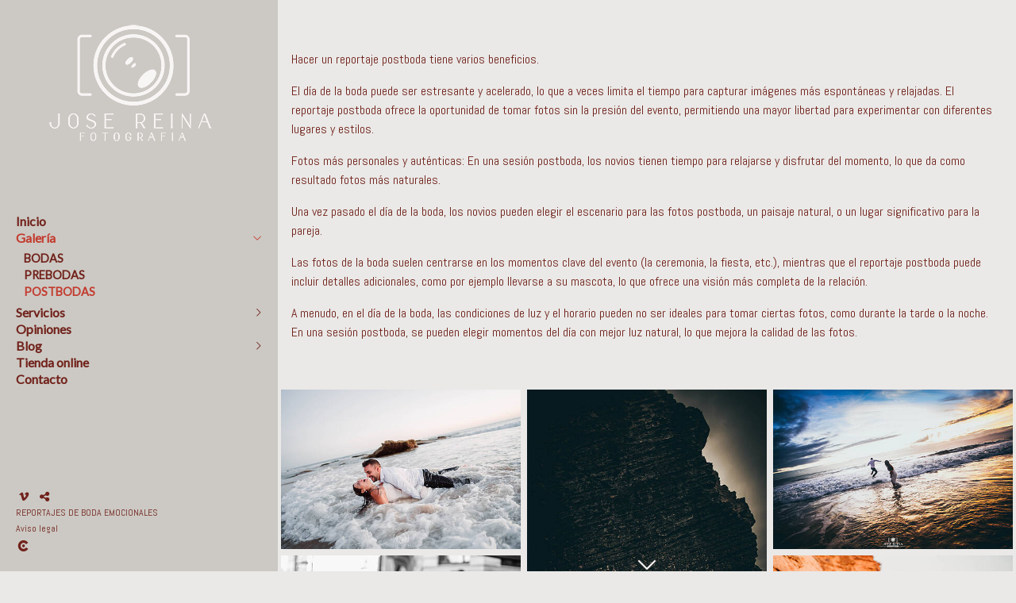

--- FILE ---
content_type: text/html; charset=UTF-8
request_url: https://www.josereina.es/galeria/seleccion
body_size: 19517
content:
<!DOCTYPE html>
<html lang="es">

  <head>

    
<style>
html,body{background-color:;}
</style>
<base href="https://www.josereina.es" />
<meta charset="utf-8" />
<meta http-equiv="content-type" content="text/html; charset=utf-8" />
<meta http-equiv="content-language" content="es" />
<title>POSTBODAS - JOSE REINA FOTOGRAFÍA</title>
<meta name="description" content=" Hacer un reportaje postboda tiene varios beneficios. El día de la boda puede ser estresante y acelerado, lo que a veces limita el tiempo para capturar imágenes más espontáneas y relajadas. El reportaje postboda ofrece la oportunidad de tomar fotos sin la presión del evento, permitiendo una mayor libertad para experimentar con diferentes lugares y estilos. Fotos más personales y auténticas: En una sesión postboda, los novios tienen tiempo para relajarse y disfrutar del momento, lo que da como resultado fotos más naturales. Una vez pasado el día de la boda, los novios pueden elegir el escenario para las fotos postboda, un paisaje natural, o un lugar significativo para la pareja. Las fotos de la boda suelen centrarse en los momentos clave del evento (la ceremonia, la fiesta, etc.), mientras que el reportaje postboda puede incluir detalles adicionales, como por ejemplo llevarse a su mascota, lo que ofrece una visión más completa de la relación. A menudo, en el día de la boda, las condiciones de luz y el horario pueden no ser ideales para tomar ciertas fotos, como durante la tarde o la noche. En una sesión postboda, se pueden elegir momentos del día con mejor luz natural, lo que mejora la calidad de las fotos. " />
<meta name="viewport" content="width=device-width, height=device-height, initial-scale=1.0, maximum-scale=1.0, user-scalable=0" />
<meta name="theme-color" content="" />
<link rel="dns-prefetch" href="https://maxcdn.bootstrapcdn.com">
<link rel="dns-prefetch" href="https://cdnjs.cloudflare.com">
<link rel="dns-prefetch" href="https://s3.eu-west-1.amazonaws.com"><link rel="preconnect" href="https://s3.eu-west-1.amazonaws.com" crossorigin="anonymous">
<meta name="generator" content="dinaCMS Arcadina">
<link rel="alternate" href="https://www.josereina.es/rss.xml" title="JOSE REINA FOTOGRAFÍA" type="application/rss+xml" />
<link rel="canonical" href="https://www.josereina.es/galeria/seleccion">
<meta property="content:id" content="6181" />
<meta property="content:id_sup" content="1" />
<meta property="content:type" content="gallery" />

<meta property="og:type" content="article">
<meta property="og:title" content="POSTBODAS - JOSE REINA FOTOGRAFÍA">
<meta property="og:description" content="Hacer un reportaje postboda tiene varios beneficios. El día de la boda puede ser estresante y acelerado, lo que a veces limita el tiempo para capturar imágenes más espontáneas y relajadas. El reportaje postboda ofrece la oportunidad de tomar fotos sin la presión del evento, permitiendo una mayor libertad para experimentar con diferentes lugares y estilos. Fotos más personales y auténticas: En una sesión postboda, los novios tienen tiempo para relajarse y disfrutar del momento, lo que da como resultado fotos más naturales. Una vez pasado el día de la boda, los novios pueden elegir el escenario para las fotos postboda, un paisaje natural, o un lugar significativo para la pareja. Las fotos de la boda suelen centrarse en los momentos clave del evento (la ceremonia, la fiesta, etc.), mientras que el reportaje postboda puede incluir detalles adicionales, como por ejemplo llevarse a su mascota, lo que ofrece una visión más completa de la relación. A menudo, en el día de la boda, las condiciones de luz y el horario pueden no ser ideales para tomar ciertas fotos, como durante la tarde o la noche. En una sesión postboda, se pueden elegir momentos del día con mejor luz natural, lo que mejora la calidad de las fotos.">
<meta property="og:url" content="https://www.josereina.es/galeria/seleccion">
<meta property="og:image" content="https://www.josereina.es/sh/cdn/22435/6181/_cover_2025031920580567db2fdd225e3.sized.jpg">
<meta property="og:image:type" content="image/jpeg" />
<meta property="og:image:width" content="640" />
<meta property="og:image:height" content="480" />
<meta name="twitter:card" content="summary_large_image" />
<meta name="twitter:title" content="POSTBODAS - JOSE REINA FOTOGRAFÍA" />
<meta name="twitter:description" content="Hacer un reportaje postboda tiene varios beneficios. El día de la boda puede ser estresante y acelerado, lo que a veces limita el tiempo para capturar imágenes más espontáneas y relajadas. El reportaje postboda ofrece la oportunidad de tomar fotos sin la presión del evento, permitiendo una mayor libertad para experimentar con diferentes lugares y estilos. Fotos más personales y auténticas: En una sesión postboda, los novios tienen tiempo para relajarse y disfrutar del momento, lo que da como resultado fotos más naturales. Una vez pasado el día de la boda, los novios pueden elegir el escenario para las fotos postboda, un paisaje natural, o un lugar significativo para la pareja. Las fotos de la boda suelen centrarse en los momentos clave del evento (la ceremonia, la fiesta, etc.), mientras que el reportaje postboda puede incluir detalles adicionales, como por ejemplo llevarse a su mascota, lo que ofrece una visión más completa de la relación. A menudo, en el día de la boda, las condiciones de luz y el horario pueden no ser ideales para tomar ciertas fotos, como durante la tarde o la noche. En una sesión postboda, se pueden elegir momentos del día con mejor luz natural, lo que mejora la calidad de las fotos.">
<meta property="twitter:image" content="https://www.josereina.es/sh/cdn/22435/6181/_cover_2025031920580567db2fdd225e3.sized.jpg">
<link rel="image_src" href="https://www.josereina.es/sh/cdn/22435/6181/_cover_2025031920580567db2fdd225e3.sized.jpg">
<script type="text/javascript">
var DINA_CONTENT_ID=6181;
var MODO_WEB='p';
var DINA_URI=["galeria","seleccion"]
var HTTP_PROTOCOL='https://'
var IN_DEMOS=false
var IN_MULTINICIO=false
var DINA_MOBILE=false;
var DINA_DEVICE={"type":"Desktop","os":"MacOS","osVersion":"Otros","userAgent":"Chrome","userAgentVersion":"131.0.0.0","force":false,"userAgentString":"Mozilla\/5.0 (Macintosh; Intel Mac OS X 10_15_7) AppleWebKit\/537.36 (KHTML, like Gecko) Chrome\/131.0.0.0 Safari\/537.36; ClaudeBot\/1.0; +claudebot@anthropic.com)"};
var DINA_THEME_NAME='bangkok';
var DINA_THEME_MODULES={"menu":"bangkok","footer":"bangkok","page":"bangkok","inicio":"transparent","intro":"infinite","texto":"bangkok","galeria":"infinite","blog":"infinite","contacto":"bangkok","noticias":"bangkok","libro":"bangkok","galeria_instagram":"basic","menu_mobile":"classic","menu_desktop":"classicv","landing":"basic"};
var DINA_TEMPLATE='galeria';
var DINA_THEME_WHITE=false;
var DINA_ENABLE_RESIZE=false;
var DINA_ESCAPED_FRAGMENT=false;
var DINA_ICONS={"500px":"fa-brands fa-500px","ad":"fa-solid fa-ad","address-card-o":"fa-regular fa-address-card","address-card":"fa-regular fa-address-card","alarm-clock":"fa-light fa-alarm-clock","align-center":"fa-solid fa-align-center","align-left":"fa-solid fa-align-left","align-right":"fa-solid fa-align-right","analytics":"fa-solid fa-analytics","angle-double-down":"fa-light fa-angle-double-down","angle-double-left":"fa-light fa-angle-double-left","angle-double-right":"fa-light fa-angle-double-right","angle-double-up":"fa-light fa-angle-double-up","angle-down":"fa-light fa-angle-down","angle-left":"fa-light fa-angle-left","angle-right":"fa-light fa-angle-right","angle-up":"fa-light fa-angle-up","area-chart":"fa-solid fa-chart-area","arrow-circle-o-down":"fa-regular fa-arrow-alt-circle-down","arrow-circle-o-left":"fa-regular fa-arrow-alt-circle-left","arrow-circle-o-right":"fa-regular fa-arrow-alt-circle-right","arrow-circle-o-up":"fa-regular fa-arrow-alt-circle-up","arrow-down":"fa-solid fa-arrow-down","arrow-left":"fa-solid fa-arrow-left","arrow-right":"fa-solid fa-arrow-right","arrow-right-long":"fa-light fa-long-arrow-right","arrow-up":"fa-solid fa-arrow-up","arrows-alt":"fa-solid fa-arrows-alt","arrows-h":"fa-solid fa-arrows-h","arrows-v":"fa-solid fa-arrows-v","arrows":"fa-solid fa-arrows","arrows-light":"fa-light fa-arrows-up-down-left-right","asterisk":"fa-solid fa-asterisk","badge-dollar":"fa-solid fa-badge-dollar","badge-percent":"fa-solid fa-badge-percent","badge":"fa-solid fa-badge","ban":"fa-solid fa-ban","bars":"fa-solid fa-bars","behance":"fa-brands fa-behance","bell-o":"fa-regular fa-bell","blank":"fa-solid fa-fw","blogger-b":"fa-brands fa-blogger-b","blogger":"fa-brands fa-blogger-b","bold":"fa-solid fa-bold","bolt":"fa-solid fa-bolt","book":"fa-solid fa-book","booking":"fa-regular fa-book-user","bookmark":"fa-solid fa-bookmark","brain":"fa-regular fa-head-side-brain","browser":"fa-regular fa-browser","calculator":"fa-solid fa-calculator","calendar":"fa-regular fa-calendar-alt","calendar-add":"fa-regular fa-calendar-plus","calendar-star":"fa-regular fa-calendar-star","calendar-check":"fa-regular fa-calendar-check","camera-retro":"fa-solid fa-camera-retro","camera":"fa-solid fa-camera","card":"fa-solid fa-credit-card","caret-down":"fa-solid fa-caret-down","caret-left":"fa-solid fa-caret-left","caret-right":"fa-solid fa-caret-right","caret-up":"fa-solid fa-caret-up","cart-circle-plus":"fa-solid fa-cart-circle-plus","cart-down":"fa-solid fa-cart-down","cart-left":"fa-solid fa-cart-left","cart-right":"fa-solid fa-cart-right","cart-up":"fa-solid fa-cart-up","certificate":"fa-solid fa-certificate","chart-area":"fa-solid fa-chart-area","chart-bar":"fa-solid fa-chart-bar","chart-line":"fa-solid fa-chart-line","check":"fa-solid fa-check","checked":"fa-solid fa-check-square","check-circle":"fa-solid fa-check-circle","chevron-down":"fa-light fa-chevron-down","previous":"fa-light fa-chevron-left","prev":"fa-light fa-chevron-left","chevron-left":"fa-light fa-chevron-left","chevron-right":"fa-light fa-chevron-right","next":"fa-light fa-chevron-right","chevron-up":"fa-light fa-chevron-up","circle-notch":"fa-solid fa-circle-notch","circle-o-notch":"fa-solid fa-circle-notch fa-spin","circle-thin":"fa-regular fa-circle","circle":"fa-solid fa-circle","clipboard-list-check":"fa-solid fa-clipboard-list-check","clipboard-list":"fa-solid fa-clipboard-list","clipboard":"fa-solid fa-paste","clock-o":"fa-regular fa-clock","clock":"fa-regular fa-clock","clone":"fa-regular fa-clone","close":"fa-light fa-xmark","cloud":"fa-solid fa-cloud","cloud-download":"fa-solid fa-cloud-download","cloud-upload":"fa-solid fa-cloud-upload","cloud-plus":"fa-solid fa-cloud-plus","code":"fa-regular fa-code","cog":"fa-solid fa-cog","columns":"fa-regular fa-columns","comment":"fa-solid fa-comment","commenting-o":"fa-regular fa-commenting","comments-o":"fa-regular fa-comments","comments":"fa-solid fa-comments","compress":"fa-solid fa-compress-alt","connect":"fa-solid fa-right-to-bracket","copy":"fa-solid fa-copy","copyright":"fa-solid fa-copyright","credit-card-alt":"fa-solid fa-credit-card","credit-card":"fa-solid fa-credit-card","crono":"fa-regular fa-stopwatch","crosshairs":"fa-light fa-crosshairs","css3":"fa-brands fa-css3","cubes":"fa-solid fa-cubes","delicious":"fa-brands fa-delicious","desktop":"fa-solid fa-desktop","deviantart":"fa-brands fa-deviantart","dot-circle":"fa-regular fa-dot-circle","download":"fa-solid fa-download","dribbble":"fa-brands fa-dribbble","ellipsis-v":"fa-solid fa-ellipsis-v","email":"fa-solid fa-envelope","envelope-o":"fa-solid fa-envelope","envelope":"fa-solid fa-envelope","envelope-open":"fa-regular fa-envelope-open","eraser":"fa-solid fa-eraser","exchange":"fa-solid fa-exchange","exclamation-circle":"fa-solid fa-exclamation-circle","exclamation-triangle":"fa-solid fa-exclamation-triangle","exclamation":"fa-solid fa-exclamation","expand":"fa-solid fa-expand","external-link":"fa-solid fa-external-link","eye":"fa-solid fa-eye","eye-slash":"fa-solid fa-eye-slash","face-grin":"fa-solid fa-grin","facebook":"fa-brands fa-facebook-f","fast-backward":"fa-solid fa-fast-backward","fast-forward":"fa-solid fa-fast-forward","file-code-o":"fa-regular fa-file-code","file-import":"fa-solid fa-file-import","file-o":"fa-regular fa-file","file-pen":"fa-solid fa-file-pen","file-pdf-o":"fa-regular fa-file-pdf","file-signature":"fa-regular fa-file-signature","file-text-o":"fa-regular fa-file-alt","file-text":"fa-solid fa-file-alt","file-video-o":"fa-regular fa-file-video","file":"fa-solid fa-file","files-o":"fa-regular fa-copy","file-image":"fa-regular fa-file-image","file-edit":"fa-regular fa-file-edit","file-alt":"fa-regular fa-file-alt","flag":"fa-solid fa-flag","flickr":"fa-brands fa-flickr","folder":"fa-solid fa-folder","folder-plus":"fa-solid fa-folder-plus","folders":"fa-solid fa-folders","folder-tree":"fa-solid fa-folder-tree","folder-upload":"fa-solid fa-folder-upload","folder-download":"fa-solid fa-folder-download","folder-open":"fa-solid fa-folder-open","font":"fa-solid fa-font","font-case":"fa-regular fa-font-case","foursquare":"fa-brands fa-foursquare","frown-o":"fa-regular fa-frown","fullscreen-off":"fa-solid fa-compress","fullscreen-on":"fa-solid fa-expand","gifts":"fa-solid fa-gifts","globe":"fa-solid fa-globe-americas","grid":"fa-solid fa-th","google":"fa-brands fa-google","google-plus":"fa-brands fa-google-plus-g","googleplus":"fa-brands fa-google-plus-g","hashtag":"fa-solid fa-hashtag","hdd-o":"fa-regular fa-hdd","heart":"fa-solid fa-heart","heart-circle-plus":"fa-solid fa-heart-circle-plus","help":"fa-solid fa-question-circle","history":"fa-solid fa-history","home":"fa-solid fa-home","hourglass":"fa-solid fa-hourglass","ia":"fa-regular fa-head-side-brain","icons":"fa-solid fa-icons","id-card-o":"fa-regular fa-id-card","id-card":"fa-solid fa-id-card","image-polaroid":"fa-solid fa-image-polaroid","image":"fa-regular fa-image","images":"fa-regular fa-images","info-circle":"fa-solid fa-info-circle","info-questiff":"fa-solid fa-info-question","info-question":"fa-solid fa-info-question","info":"fa-solid fa-info","instagram":"fa-brands fa-instagram","italic":"fa-solid fa-italic","key":"fa-solid fa-key","language":"fa-regular fa-language","laptop":"fa-solid fa-laptop","line-chart":"fa-solid fa-chart-line","link":"fa-solid fa-link","linkedin-in":"fa-brands fa-linkedin-in","linkedin":"fa-brands fa-linkedin-in","list-ol":"fa-solid fa-list-ol","list":"fa-solid fa-list","lock":"fa-solid fa-lock","long-arrow-down":"fa-light fa-long-arrow-down","long-arrow-left":"fa-light fa-long-arrow-left","long-arrow-right":"fa-light fa-long-arrow-right","long-arrow-up":"fa-light fa-long-arrow-up","mail":"fa-solid fa-envelope","mail-bulk":"fa-solid fa-mail-bulk","map-marker":"fa-solid fa-location-dot","map-marker-edit":"fa-solid fa-location-pin","map-o":"fa-solid fa-map","megaphone":"fa-solid fa-megaphone","minus-circle":"fa-solid fa-minus-circle","minus-light":"fa-light fa-minus","minus-square":"fa-regular fa-minus-square","minus":"fa-solid fa-minus","mobile":"fa-solid fa-mobile-alt","money":"fa-regular fa-money-bill-alt","mouse-alt":"fa-regular fa-mouse-alt","music":"fa-solid fa-music","newspaper-o":"fa-regular fa-newspaper","paint-brush":"fa-solid fa-paint-brush","palette":"fa-solid fa-palette","paper-plane":"fa-solid fa-paper-plane","paste":"fa-solid fa-paste","paypal":"fa-brands fa-paypal","pause":"fa-solid fa-pause","pencil":"fa-solid fa-pencil","percent":"fa-solid fa-percent","phone":"fa-solid fa-phone-alt","photo-video":"fa-solid fa-photo-video","picasa":"fa-solid fa-life-ring","picture-o":"fa-regular fa-image","picture":"fa-regular fa-image","pinterest-p":"fa-brands fa-pinterest-p","pinterest":"fa-brands fa-pinterest-p","play-circle":"fa-solid fa-play-circle","play":"fa-solid fa-play","plug":"fa-solid fa-plug","plus-circle":"fa-solid fa-plus-circle","plus-light":"fa-light fa-plus","plus-square":"fa-regular fa-plus-square","plus":"fa-solid fa-plus","portrait":"fa-regular fa-portrait","power-off":"fa-solid fa-power-off","preview":"fa-solid fa-file-search","print":"fa-solid fa-print","prohibited":"fa-solid fa-minus-circle","pulse":"fa-solid fa-spinner fa-pulse","qr-code":"fa-regular fa-qrcode","qrcode":"fa-regular fa-qrcode","question":"fa-solid fa-question-circle","question-circle":"fa-solid fa-question-circle","radio":"fa-regular fa-circle","radio-checked":"fa-regular fa-dot-circle","random":"fa-solid fa-random","receipt":"fa-light fa-receipt","reddit":"fa-brands fa-reddit","redo":"fa-solid fa-redo","refresh":"fa-solid fa-sync","rocket":"fa-regular fa-rocket","rocket-launch":"fa-regular fa-rocket-launch","rss":"fa-solid fa-rss","search-plus":"fa-solid fa-search-plus","search":"fa-solid fa-search","send":"fa-solid fa-paper-plane","sessions":"fa-regular fa-calendar-check","sessiontypes":"fa-regular fa-camera-retro","share-alt":"fa-solid fa-share-alt","share-square-o":"fa-solid fa-share-square","share":"fa-solid fa-share","shipping-fast":"fa-solid fa-shipping-fast","shopping-basket":"fa-solid fa-shopping-basket","shopping-cart-plus":"fa-solid fa-cart-plus","shopping-cart":"fa-solid fa-shopping-cart","sign-in":"fa-solid fa-sign-in","sign-out":"fa-solid fa-sign-out","sitemap":"fa-solid fa-sitemap","skype":"fa-brands fa-skype","sliders-h":"fa-regular fa-sliders-h","sliders-v-square":"fa-solid fa-sliders-v-square","smile-o":"fa-regular fa-smile","sms":"fa-regular fa-sms","sort-alpha-asc":"fa-solid fa-sort-alpha-down","sort":"fa-solid fa-sort","sparkles":"fa-solid fa-sparkles","spin":"fa-spin","spinner-third":"fa-solid fa-spinner-third fa-pulse","star-o":"fa-regular fa-star","star":"fa-solid fa-star","star-half-o":"fa-solid fa-star-half-stroke","stars":"fa-solid fa-stars","step-backward":"fa-solid fa-step-backward","step-forward":"fa-solid fa-step-forward","sticky-note-o":"fa-regular fa-sticky-note","sticky-note":"fa-solid fa-sticky-note","stream":"fa-light fa-stream","sync":"fa-solid fa-sync","table":"fa-light fa-table","tablet":"fa-solid fa-tablet-alt","tachometer":"fa-solid fa-tachometer-alt","tag":"fa-solid fa-tag","tasks":"fa-solid fa-tasks-alt","telegram":"fa-brands fa-telegram","text-width":"fa-regular fa-text-width","th-large":"fa-solid fa-th-large","th":"fa-solid fa-th","thumbs-o-up":"fa-solid fa-thumbs-up","thumbs-up":"fa-solid fa-thumbs-up","thumbtack":"fa-solid fa-thumbtack","tiktok":"fa-brands fa-tiktok","times":"fa-solid fa-xmark","tools":"fa-solid fa-tools","toolbox":"fa-solid fa-toolbox","trash-o":"fa-regular fa-trash-can","trash":"fa-solid fa-trash-can","truck":"fa-solid fa-truck","tumblr":"fa-brands fa-tumblr","twitch":"fa-brands fa-twitch","twitter":"fa-brands fa-x-twitter","unchecked":"fa-regular fa-square","undo":"fa-solid fa-undo","unlock":"fa-solid fa-unlock","upload":"fa-solid fa-upload","upselling":"fa-solid fa-arrow-circle-up","user-edit":"fa-solid fa-user-edit","user-secret":"fa-solid fa-user-secret","user":"fa-solid fa-user","users":"fa-solid fa-users","users-cog":"fa-solid fa-users-cog","video-camera":"fa-solid fa-video","vimeo":"fa-brands fa-vimeo-v","vk":"fa-brands fa-vk","volume-off":"fa-solid fa-volume-off","volume-up":"fa-solid fa-volume-up","wait":"fa-solid fa-circle-notch fa-spin","warning":"fa-solid fa-exclamation-circle","whatsapp":"fa-brands fa-whatsapp","window-maximize":"fa-solid fa-window-maximize","window-minimize":"fa-solid fa-window-minimize","wrench":"fa-solid fa-wrench","yahoo":"fa-brands fa-yahoo","youtube-play":"fa-brands fa-youtube","youtube":"fa-brands fa-youtube"}
</script>

<!-- Structured data LD+JSON -->
<script type="application/ld+json">
{"@context":"http://schema.org","@graph":[{"@type":"WebSite","@id":"https://www.josereina.es","name":"JOSE REINA FOTOGRAFÍA","description":"REPORTAJES DE BODA EMOCIONALES. FOTOGRAFIA DE PRODUCTO, EVENTOS, ALCALA DE HENARES, GUADALAJARA, MADRID","inLanguage":"es"},{"@type":"BreadcrumbList","itemListElement":[{"@type":"ListItem","position":1,"name":"JOSE REINA FOTOGRAFÍA","item":"https://www.josereina.es"},{"@type":"ListItem","position":2,"name":"Galería","item":"https://www.josereina.es/galeria"},{"@type":"ListItem","position":3,"name":"POSTBODAS","item":"https://www.josereina.es/galeria/seleccion"}]},{"@type":"WebPage","@id":"https://www.josereina.es/galeria/seleccion","name":"POSTBODAS - JOSE REINA FOTOGRAFÍA","inLanguage":"es","description":" Hacer un reportaje postboda tiene varios beneficios. El día de la boda puede ser estresante y acelerado, lo que a veces limita el tiempo para capturar imágenes más espontáneas y relajadas. El reportaje postboda ofrece la oportunidad de tomar fotos sin la presión del evento, permitiendo una mayor libertad para experimentar con diferentes lugares y estilos. Fotos más personales y auténticas: En una sesión postboda, los novios tienen tiempo para relajarse y disfrutar del momento, lo que da como resultado fotos más naturales. Una vez pasado el día de la boda, los novios pueden elegir el escenario para las fotos postboda, un paisaje natural, o un lugar significativo para la pareja. Las fotos de la boda suelen centrarse en los momentos clave del evento (la ceremonia, la fiesta, etc.), mientras que el reportaje postboda puede incluir detalles adicionales, como por ejemplo llevarse a su mascota, lo que ofrece una visión más completa de la relación. A menudo, en el día de la boda, las condiciones de luz y el horario pueden no ser ideales para tomar ciertas fotos, como durante la tarde o la noche. En una sesión postboda, se pueden elegir momentos del día con mejor luz natural, lo que mejora la calidad de las fotos. ","dateCreated":"2019-10-03T09:56:50Z","dateModified":"2025-03-20T20:42:14Z","datePublished":"2025-03-19T23:00:00Z","author":{"@type":"Person","name":"JOSE REINA","email":"info@josereina.es"},"publisher":{"@type":"Organization","name":"JOSE REINA FOTOGRAFÍA","logo":{"@type":"ImageObject","contentUrl":"https://assets.arcadina.com/22435/999999/_logo_20220929093029633565b5c3684.sized.png","url":"https://assets.arcadina.com/22435/999999/_logo_20220929093029633565b5c3684.sized.png","width":290,"height":150}},"isPartOf":{"@id":"https://www.josereina.es"},"image":{"@type":"ImageObject","@id":"https://www.josereina.es/sh/cdn/22435/6181/_cover_2025031920580567db2fdd225e3.sized.jpg","url":"https://www.josereina.es/sh/cdn/22435/6181/_cover_2025031920580567db2fdd225e3.sized.jpg","contentUrl":"https://www.josereina.es/sh/cdn/22435/6181/_cover_2025031920580567db2fdd225e3.sized.jpg","width":1440,"height":810,"caption":"POSTBODAS - JOSE REINA FOTOGRAFÍA","inLanguage":"es"}}]}
</script>


<link rel="icon" href="https://assets.arcadina.com/22435/999999/_favicon_2025032009524367dbe56b7b3c4.png">
<link rel="apple-touch-icon" href="https://assets.arcadina.com/22435/999999/_favicon_2025032009524367dbe56b7b3c4.png">


    
<link rel="stylesheet" type="text/css" href="https://cdnjs.cloudflare.com/ajax/libs/jqueryui/1.11.4/themes/smoothness/jquery-ui.min.css">
<link rel="stylesheet" type="text/css" href="https://maxcdn.bootstrapcdn.com/bootstrap/3.3.6/css/bootstrap.min.css">
<link rel="stylesheet" type="text/css" href="https://kit.fontawesome.com/7dbbd6cc12.css">
<link rel="stylesheet" type="text/css" href="https://static.arcadina.net/dinacms/js/aviso-legal-popup.css?ts=20260116114904">
<link rel="stylesheet" type="text/css" href="https://static.arcadina.net/dinacms/theme2/layouts/css/fixed/cbcontent.css?ts=20260116114904">
<link rel="stylesheet" type="text/css" href="https://static.arcadina.net/dinacms/theme2/layouts/css/fixed/ionicons/css/ionicons.min.css?ts=20260116114904">
<!-- Code snippet to speed up Google Fonts rendering: googlefonts.3perf.com -->
<link rel="dns-prefetch" href="https://fonts.gstatic.com">
<link rel="dns-prefetch" href="https://fonts.googleapis.com">
<link rel="preconnect" href="https://fonts.gstatic.com" crossorigin="anonymous">
<link rel="preconnect" href="https://fonts.googleapis.com" crossorigin="anonymous">
<script type="text/javascript">
!function(e,n,t){"use strict";var o="https://fonts.googleapis.com/css?family=Lato|Abel|Source+Sans+Pro|Rock+Salt&display=swap",r="__3perf_googleFontsStylesheet";function c(e){(n.head||n.body).appendChild(e)}function a(){var e=n.createElement("link");e.href=o,e.rel="stylesheet",c(e)}function f(e){if(!n.getElementById(r)){var t=n.createElement("style");t.id=r,c(t)}n.getElementById(r).innerHTML=e}e.FontFace&&e.FontFace.prototype.hasOwnProperty("display")?(t[r]&&f(t[r]),fetch(o).then(function(e){return e.text()}).then(function(e){return e.replace(/@font-face {/g,"@font-face{font-display:swap;")}).then(function(e){return t[r]=e}).then(f).catch(a)):a()}(window,document,localStorage);
</script>
<!-- End of code snippet for Google Fonts -->
<link rel="preload" href="https://www.josereina.es/content/css/bundle-galeria.css?ts=20260118030016" as="style" />
<link rel="stylesheet" type="text/css" href="https://www.josereina.es/content/css/bundle-galeria.css?ts=20260118030016" />


    


    
<style>
          body:not(.device-type-desktop):not(.dinagalviewer-normal).content-type-img,
          .base-module-infinite .infinite-galeria-full{
            background-color: rgba(255,255,255,1);
            color: #7f7f7f;
          }

          .base-module-infinite .infinite-galeria-full *:not(hover),
          .base-module-infinite .infinite-galeria-music.content-music *:not(hover),
          .base-module-infinite .close_foto.general-close-slideshow:not(hover){
            color: #7f7f7f !important;
          }

          .base-module-infinite .close_foto,
          .base-module-infinite .controls-info.text,
          .base-module-infinite .controls-info i{
            color: #7f7f7f;
          }

          .base-module-infinite .close_foto:hover,
          .base-module-infinite .controls-info.text:hover,
          .base-module-infinite .controls-info:hover i{
            color: #b2b2b2;
          }
        
          @media(max-width:801px){
            .content-type-img .controls-close,
            .content-type-video .controls-close{
              background-color: rgba(255,255,255,0.8);
            }
          }
        
      #dinagalviewer{
        background-color: rgba(255,255,255,1);
        color: #7f7f7f;
      }

      #dinagalviewer #dinagalviewer_controls_zone,
      #dinagalviewer #dinagalviewer_controls0{
        background-color: rgba(255,255,255,0.8);
      }

      @media(min-width: 801px){
        #dinagalviewer .dinagalviewer_control:not(#dinagalviewer_control_counter):hover{
          background-color: rgba(229,229,229,1);
        }
      }

      @media(max-width: 801px){
        #dinagalviewer #diangalviewer_text_description{
          background-color: rgba(255,255,255,1);
        }
      }
    </style><link rel="stylesheet" type="text/css" href="https://fonts.googleapis.com/css?family=Gruppo&subset=latin&display=swap">
<style type='text/css'>
      .infinite-galeria img{
        padding: 4px;
      }

      .base-module-infinite .galeria-gal-columns .overlay{
        width: calc(100% - 4px*2);
        height: calc(100% - 4px*2);
        top: 4px;
        left: 4px;
      }
    
      .base-module-infinite .galeria-gal-columns .overlay{
        background: center center no-repeat #ffffff !important;
        outline: 0px !important;
      }

      .base-module-infinite .galeria-gal-columns .overlay .title,
      .base-module-infinite .galeria-gal-columns .overlay .description,
      .base-module-infinite .galeria-gal-columns .overlay .description h3{
        color: #000000 !important;
      }
    
      .base-module-infinite .galeria-gal-columns:hover .overlay{
        opacity: 0.7;
      }
    </style><style>@media(max-width: 801px){
          .content-footer{
            background-color: transparent;
          }
          body:not(.template-inicio) #arizona-main .arizona-footer,
          body:not(.template-inicio) #bangkok-main .bangkok-footer,
          body:not(.template-inicio) #cairo2-main .cairo2-footer:not(.bottom-align-text),
          body:not(.template-inicio) #newyork2-main footer.newyork2-footer,
          body:not(.template-inicio) #sydney2-main .sydney2-footer,
          body:not(.template-inicio) #tokyo2-main .tokyo2-footer,
          body:not(.template-inicio) #venezia2-main .venezia2-footer{
            background-color: rgba(234,233,231,0.99) !important;
          }
        }</style><style type='text/css'>@media(min-width: 801px){}</style><style>
          .content-module-menu_desktop.menu-classicv .opcion-blog ul{
            text-transform:uppercase
          }
        </style><style>
          .content-module-menu_mobile.menu-classic .item-toggle-999992{
            text-transform:uppercase
          }
        @media(max-width: 801px){}</style>

    
<script type="text/javascript" src="https://cdnjs.cloudflare.com/ajax/libs/jquery/1.11.1/jquery.min.js"></script>
<script type="text/javascript" src="https://cdnjs.cloudflare.com/ajax/libs/jqueryui/1.11.4/jquery-ui.min.js"></script>
<script type="text/javascript" src="https://cdnjs.cloudflare.com/ajax/libs/jquery-migrate/1.3.0/jquery-migrate.min.js"></script>
<script type="text/javascript" src="https://cdnjs.cloudflare.com/ajax/libs/js-cookie/2.2.1/js.cookie.min.js"></script>
<script type="text/javascript" src="https://maxcdn.bootstrapcdn.com/bootstrap/3.3.6/js/bootstrap.min.js"></script>
<script type="text/javascript" src="https://static.arcadina.net/dinacms/js/basic.js?ts=20260116114904"></script>
<script type="text/javascript" src="https://static.arcadina.net/dinacms/js/aviso-legal-popup.js?ts=20260116114904"></script>
<script type="text/javascript" src="https://static.arcadina.net/dinacms/js/dinaicon.js?ts=20260116114904"></script>
<script type="text/javascript">
var DINA_URI = ["galeria","seleccion"];
var DINA_WEB_URL = "https://www.josereina.es";
var DINA_GESTION_URL = "https://www.josereina.es/gestion";
var DINA_THEME_URL = "https://www.josereina.es/theme/bangkok";
var DINA_AUTH_TOKEN = "37d25193073979d46bad1f05e2870a44";
var video_auto = "0";
var FB_VERSION = "v2.9";
var FB_ID = "";
var txt_img_protect = "Esta imagen contiene copyright. Todos los derechos reservados. Prohibido su uso no autorizado.";
var DINA_DEVICE=getDinaDevice();
var DINA_ICONS={"500px":"fa-brands fa-500px","ad":"fa-solid fa-ad","address-card-o":"fa-regular fa-address-card","address-card":"fa-regular fa-address-card","alarm-clock":"fa-light fa-alarm-clock","align-center":"fa-solid fa-align-center","align-left":"fa-solid fa-align-left","align-right":"fa-solid fa-align-right","analytics":"fa-solid fa-analytics","angle-double-down":"fa-light fa-angle-double-down","angle-double-left":"fa-light fa-angle-double-left","angle-double-right":"fa-light fa-angle-double-right","angle-double-up":"fa-light fa-angle-double-up","angle-down":"fa-light fa-angle-down","angle-left":"fa-light fa-angle-left","angle-right":"fa-light fa-angle-right","angle-up":"fa-light fa-angle-up","area-chart":"fa-solid fa-chart-area","arrow-circle-o-down":"fa-regular fa-arrow-alt-circle-down","arrow-circle-o-left":"fa-regular fa-arrow-alt-circle-left","arrow-circle-o-right":"fa-regular fa-arrow-alt-circle-right","arrow-circle-o-up":"fa-regular fa-arrow-alt-circle-up","arrow-down":"fa-solid fa-arrow-down","arrow-left":"fa-solid fa-arrow-left","arrow-right":"fa-solid fa-arrow-right","arrow-right-long":"fa-light fa-long-arrow-right","arrow-up":"fa-solid fa-arrow-up","arrows-alt":"fa-solid fa-arrows-alt","arrows-h":"fa-solid fa-arrows-h","arrows-v":"fa-solid fa-arrows-v","arrows":"fa-solid fa-arrows","arrows-light":"fa-light fa-arrows-up-down-left-right","asterisk":"fa-solid fa-asterisk","badge-dollar":"fa-solid fa-badge-dollar","badge-percent":"fa-solid fa-badge-percent","badge":"fa-solid fa-badge","ban":"fa-solid fa-ban","bars":"fa-solid fa-bars","behance":"fa-brands fa-behance","bell-o":"fa-regular fa-bell","blank":"fa-solid fa-fw","blogger-b":"fa-brands fa-blogger-b","blogger":"fa-brands fa-blogger-b","bold":"fa-solid fa-bold","bolt":"fa-solid fa-bolt","book":"fa-solid fa-book","booking":"fa-regular fa-book-user","bookmark":"fa-solid fa-bookmark","brain":"fa-regular fa-head-side-brain","browser":"fa-regular fa-browser","calculator":"fa-solid fa-calculator","calendar":"fa-regular fa-calendar-alt","calendar-add":"fa-regular fa-calendar-plus","calendar-star":"fa-regular fa-calendar-star","calendar-check":"fa-regular fa-calendar-check","camera-retro":"fa-solid fa-camera-retro","camera":"fa-solid fa-camera","card":"fa-solid fa-credit-card","caret-down":"fa-solid fa-caret-down","caret-left":"fa-solid fa-caret-left","caret-right":"fa-solid fa-caret-right","caret-up":"fa-solid fa-caret-up","cart-circle-plus":"fa-solid fa-cart-circle-plus","cart-down":"fa-solid fa-cart-down","cart-left":"fa-solid fa-cart-left","cart-right":"fa-solid fa-cart-right","cart-up":"fa-solid fa-cart-up","certificate":"fa-solid fa-certificate","chart-area":"fa-solid fa-chart-area","chart-bar":"fa-solid fa-chart-bar","chart-line":"fa-solid fa-chart-line","check":"fa-solid fa-check","checked":"fa-solid fa-check-square","check-circle":"fa-solid fa-check-circle","chevron-down":"fa-light fa-chevron-down","previous":"fa-light fa-chevron-left","prev":"fa-light fa-chevron-left","chevron-left":"fa-light fa-chevron-left","chevron-right":"fa-light fa-chevron-right","next":"fa-light fa-chevron-right","chevron-up":"fa-light fa-chevron-up","circle-notch":"fa-solid fa-circle-notch","circle-o-notch":"fa-solid fa-circle-notch fa-spin","circle-thin":"fa-regular fa-circle","circle":"fa-solid fa-circle","clipboard-list-check":"fa-solid fa-clipboard-list-check","clipboard-list":"fa-solid fa-clipboard-list","clipboard":"fa-solid fa-paste","clock-o":"fa-regular fa-clock","clock":"fa-regular fa-clock","clone":"fa-regular fa-clone","close":"fa-light fa-xmark","cloud":"fa-solid fa-cloud","cloud-download":"fa-solid fa-cloud-download","cloud-upload":"fa-solid fa-cloud-upload","cloud-plus":"fa-solid fa-cloud-plus","code":"fa-regular fa-code","cog":"fa-solid fa-cog","columns":"fa-regular fa-columns","comment":"fa-solid fa-comment","commenting-o":"fa-regular fa-commenting","comments-o":"fa-regular fa-comments","comments":"fa-solid fa-comments","compress":"fa-solid fa-compress-alt","connect":"fa-solid fa-right-to-bracket","copy":"fa-solid fa-copy","copyright":"fa-solid fa-copyright","credit-card-alt":"fa-solid fa-credit-card","credit-card":"fa-solid fa-credit-card","crono":"fa-regular fa-stopwatch","crosshairs":"fa-light fa-crosshairs","css3":"fa-brands fa-css3","cubes":"fa-solid fa-cubes","delicious":"fa-brands fa-delicious","desktop":"fa-solid fa-desktop","deviantart":"fa-brands fa-deviantart","dot-circle":"fa-regular fa-dot-circle","download":"fa-solid fa-download","dribbble":"fa-brands fa-dribbble","ellipsis-v":"fa-solid fa-ellipsis-v","email":"fa-solid fa-envelope","envelope-o":"fa-solid fa-envelope","envelope":"fa-solid fa-envelope","envelope-open":"fa-regular fa-envelope-open","eraser":"fa-solid fa-eraser","exchange":"fa-solid fa-exchange","exclamation-circle":"fa-solid fa-exclamation-circle","exclamation-triangle":"fa-solid fa-exclamation-triangle","exclamation":"fa-solid fa-exclamation","expand":"fa-solid fa-expand","external-link":"fa-solid fa-external-link","eye":"fa-solid fa-eye","eye-slash":"fa-solid fa-eye-slash","face-grin":"fa-solid fa-grin","facebook":"fa-brands fa-facebook-f","fast-backward":"fa-solid fa-fast-backward","fast-forward":"fa-solid fa-fast-forward","file-code-o":"fa-regular fa-file-code","file-import":"fa-solid fa-file-import","file-o":"fa-regular fa-file","file-pen":"fa-solid fa-file-pen","file-pdf-o":"fa-regular fa-file-pdf","file-signature":"fa-regular fa-file-signature","file-text-o":"fa-regular fa-file-alt","file-text":"fa-solid fa-file-alt","file-video-o":"fa-regular fa-file-video","file":"fa-solid fa-file","files-o":"fa-regular fa-copy","file-image":"fa-regular fa-file-image","file-edit":"fa-regular fa-file-edit","file-alt":"fa-regular fa-file-alt","flag":"fa-solid fa-flag","flickr":"fa-brands fa-flickr","folder":"fa-solid fa-folder","folder-plus":"fa-solid fa-folder-plus","folders":"fa-solid fa-folders","folder-tree":"fa-solid fa-folder-tree","folder-upload":"fa-solid fa-folder-upload","folder-download":"fa-solid fa-folder-download","folder-open":"fa-solid fa-folder-open","font":"fa-solid fa-font","font-case":"fa-regular fa-font-case","foursquare":"fa-brands fa-foursquare","frown-o":"fa-regular fa-frown","fullscreen-off":"fa-solid fa-compress","fullscreen-on":"fa-solid fa-expand","gifts":"fa-solid fa-gifts","globe":"fa-solid fa-globe-americas","grid":"fa-solid fa-th","google":"fa-brands fa-google","google-plus":"fa-brands fa-google-plus-g","googleplus":"fa-brands fa-google-plus-g","hashtag":"fa-solid fa-hashtag","hdd-o":"fa-regular fa-hdd","heart":"fa-solid fa-heart","heart-circle-plus":"fa-solid fa-heart-circle-plus","help":"fa-solid fa-question-circle","history":"fa-solid fa-history","home":"fa-solid fa-home","hourglass":"fa-solid fa-hourglass","ia":"fa-regular fa-head-side-brain","icons":"fa-solid fa-icons","id-card-o":"fa-regular fa-id-card","id-card":"fa-solid fa-id-card","image-polaroid":"fa-solid fa-image-polaroid","image":"fa-regular fa-image","images":"fa-regular fa-images","info-circle":"fa-solid fa-info-circle","info-questiff":"fa-solid fa-info-question","info-question":"fa-solid fa-info-question","info":"fa-solid fa-info","instagram":"fa-brands fa-instagram","italic":"fa-solid fa-italic","key":"fa-solid fa-key","language":"fa-regular fa-language","laptop":"fa-solid fa-laptop","line-chart":"fa-solid fa-chart-line","link":"fa-solid fa-link","linkedin-in":"fa-brands fa-linkedin-in","linkedin":"fa-brands fa-linkedin-in","list-ol":"fa-solid fa-list-ol","list":"fa-solid fa-list","lock":"fa-solid fa-lock","long-arrow-down":"fa-light fa-long-arrow-down","long-arrow-left":"fa-light fa-long-arrow-left","long-arrow-right":"fa-light fa-long-arrow-right","long-arrow-up":"fa-light fa-long-arrow-up","mail":"fa-solid fa-envelope","mail-bulk":"fa-solid fa-mail-bulk","map-marker":"fa-solid fa-location-dot","map-marker-edit":"fa-solid fa-location-pin","map-o":"fa-solid fa-map","megaphone":"fa-solid fa-megaphone","minus-circle":"fa-solid fa-minus-circle","minus-light":"fa-light fa-minus","minus-square":"fa-regular fa-minus-square","minus":"fa-solid fa-minus","mobile":"fa-solid fa-mobile-alt","money":"fa-regular fa-money-bill-alt","mouse-alt":"fa-regular fa-mouse-alt","music":"fa-solid fa-music","newspaper-o":"fa-regular fa-newspaper","paint-brush":"fa-solid fa-paint-brush","palette":"fa-solid fa-palette","paper-plane":"fa-solid fa-paper-plane","paste":"fa-solid fa-paste","paypal":"fa-brands fa-paypal","pause":"fa-solid fa-pause","pencil":"fa-solid fa-pencil","percent":"fa-solid fa-percent","phone":"fa-solid fa-phone-alt","photo-video":"fa-solid fa-photo-video","picasa":"fa-solid fa-life-ring","picture-o":"fa-regular fa-image","picture":"fa-regular fa-image","pinterest-p":"fa-brands fa-pinterest-p","pinterest":"fa-brands fa-pinterest-p","play-circle":"fa-solid fa-play-circle","play":"fa-solid fa-play","plug":"fa-solid fa-plug","plus-circle":"fa-solid fa-plus-circle","plus-light":"fa-light fa-plus","plus-square":"fa-regular fa-plus-square","plus":"fa-solid fa-plus","portrait":"fa-regular fa-portrait","power-off":"fa-solid fa-power-off","preview":"fa-solid fa-file-search","print":"fa-solid fa-print","prohibited":"fa-solid fa-minus-circle","pulse":"fa-solid fa-spinner fa-pulse","qr-code":"fa-regular fa-qrcode","qrcode":"fa-regular fa-qrcode","question":"fa-solid fa-question-circle","question-circle":"fa-solid fa-question-circle","radio":"fa-regular fa-circle","radio-checked":"fa-regular fa-dot-circle","random":"fa-solid fa-random","receipt":"fa-light fa-receipt","reddit":"fa-brands fa-reddit","redo":"fa-solid fa-redo","refresh":"fa-solid fa-sync","rocket":"fa-regular fa-rocket","rocket-launch":"fa-regular fa-rocket-launch","rss":"fa-solid fa-rss","search-plus":"fa-solid fa-search-plus","search":"fa-solid fa-search","send":"fa-solid fa-paper-plane","sessions":"fa-regular fa-calendar-check","sessiontypes":"fa-regular fa-camera-retro","share-alt":"fa-solid fa-share-alt","share-square-o":"fa-solid fa-share-square","share":"fa-solid fa-share","shipping-fast":"fa-solid fa-shipping-fast","shopping-basket":"fa-solid fa-shopping-basket","shopping-cart-plus":"fa-solid fa-cart-plus","shopping-cart":"fa-solid fa-shopping-cart","sign-in":"fa-solid fa-sign-in","sign-out":"fa-solid fa-sign-out","sitemap":"fa-solid fa-sitemap","skype":"fa-brands fa-skype","sliders-h":"fa-regular fa-sliders-h","sliders-v-square":"fa-solid fa-sliders-v-square","smile-o":"fa-regular fa-smile","sms":"fa-regular fa-sms","sort-alpha-asc":"fa-solid fa-sort-alpha-down","sort":"fa-solid fa-sort","sparkles":"fa-solid fa-sparkles","spin":"fa-spin","spinner-third":"fa-solid fa-spinner-third fa-pulse","star-o":"fa-regular fa-star","star":"fa-solid fa-star","star-half-o":"fa-solid fa-star-half-stroke","stars":"fa-solid fa-stars","step-backward":"fa-solid fa-step-backward","step-forward":"fa-solid fa-step-forward","sticky-note-o":"fa-regular fa-sticky-note","sticky-note":"fa-solid fa-sticky-note","stream":"fa-light fa-stream","sync":"fa-solid fa-sync","table":"fa-light fa-table","tablet":"fa-solid fa-tablet-alt","tachometer":"fa-solid fa-tachometer-alt","tag":"fa-solid fa-tag","tasks":"fa-solid fa-tasks-alt","telegram":"fa-brands fa-telegram","text-width":"fa-regular fa-text-width","th-large":"fa-solid fa-th-large","th":"fa-solid fa-th","thumbs-o-up":"fa-solid fa-thumbs-up","thumbs-up":"fa-solid fa-thumbs-up","thumbtack":"fa-solid fa-thumbtack","tiktok":"fa-brands fa-tiktok","times":"fa-solid fa-xmark","tools":"fa-solid fa-tools","toolbox":"fa-solid fa-toolbox","trash-o":"fa-regular fa-trash-can","trash":"fa-solid fa-trash-can","truck":"fa-solid fa-truck","tumblr":"fa-brands fa-tumblr","twitch":"fa-brands fa-twitch","twitter":"fa-brands fa-x-twitter","unchecked":"fa-regular fa-square","undo":"fa-solid fa-undo","unlock":"fa-solid fa-unlock","upload":"fa-solid fa-upload","upselling":"fa-solid fa-arrow-circle-up","user-edit":"fa-solid fa-user-edit","user-secret":"fa-solid fa-user-secret","user":"fa-solid fa-user","users":"fa-solid fa-users","users-cog":"fa-solid fa-users-cog","video-camera":"fa-solid fa-video","vimeo":"fa-brands fa-vimeo-v","vk":"fa-brands fa-vk","volume-off":"fa-solid fa-volume-off","volume-up":"fa-solid fa-volume-up","wait":"fa-solid fa-circle-notch fa-spin","warning":"fa-solid fa-exclamation-circle","whatsapp":"fa-brands fa-whatsapp","window-maximize":"fa-solid fa-window-maximize","window-minimize":"fa-solid fa-window-minimize","wrench":"fa-solid fa-wrench","yahoo":"fa-brands fa-yahoo","youtube-play":"fa-brands fa-youtube","youtube":"fa-brands fa-youtube"}
var IN_MULTINICIO=false;
</script>
<script type="text/javascript" src="https://www.josereina.es/content/css/bundle-galeria.js?ts=20260118030016"></script>
<script type="text/javascript">
var winw = $(window).width(), winh = $(window).height();
var socialnet_share=true;
setDeviceCSSAttr();
</script>
<script type="text/javascript">
var DINA_CURRENT_LANGUAGE="es";
var DINA_MULTIDIOMA=false;
</script>

<script>
accounting.settings = {
  currency: {
              precision: 2,
              thousand:  '.',
              decimal:   ',',
              symbol:    '€',
              format:    '%v %s',
              position:  0
            },
  number: 	{
              precision: 2,
              thousand:  '.',
              decimal:   ','
            }
};

$(document).ready(() => {

  $('.numeric-integer')
    .css('text-align','right')
    .autoNumeric(
        'init',
        {
          mDec: 0,
          aSep: accounting.settings.number.thousand,
          aDec: accounting.settings.number.decimal,
          aSign: '',
          wEmpty: 'zero'
        }
      );

  $('.currency')
    .css('text-align','right')
    .autoNumeric(
      'init',
      {
        mDec: accounting.settings.currency.precision,
        aSep: accounting.settings.currency.thousand,
        aDec: accounting.settings.currency.decimal,
        wEmpty: 'zero',
        aSign: ' €',
        pSign: (accounting.settings.currency.position <= 1 ? 's' : 'p')
      });

});
</script>

    


    <script type="text/javascript">
      $(window).load(function () {
        scrollToTop.init();
      });
    </script>

    
<script>
$(window).load(function(){$('img.image').lazyload({threshold: 200});});
</script>


    


    
<script>
(function(i,s,o,g,r,a,m){i['GoogleAnalyticsObject']=r;i[r]=i[r]||function(){
(i[r].q=i[r].q||[]).push(arguments)},i[r].l=1*new Date();a=s.createElement(o),
m=s.getElementsByTagName(o)[0];a.async=1;a.src=g;m.parentNode.insertBefore(a,m)
})(window,document,'script','//www.google-analytics.com/analytics.js','ga');
ga('create', 'UA-151314823-1-1', {'cookieDomain': 'www.josereina.es'});
ga('send', 'pageview');
</script>
<style></style>

  </head>

  <body oncontextmenu="return false" ondragstart="return false" onselectstart="return false" onselect="return false" class="layout-bangkok template-galeria base-module-infinite base-module-menu_desktop-classicv base-module-menu_mobile-classic device-type-desktop   gallery-default-normal" data-template="galeria" data-module="infinite">
    

    <div class="bangkok-fixed-img content-fixed-img bangkok-type-galeria"></div>
    <div class="container-fluid h100">
      <div id="bangkok-main" class="row h100 content-main">
        <div id="lside" class="bangkok-lside content-menu menu-loading">
          <div class="bangkok-logo mobile-header-logo">
            <a href="https://www.josereina.es">
              <img class="img-responsive" alt="JOSE REINA FOTOGRAFÍA" src="https://assets.arcadina.com/22435/999999/_logo_20220929093029633565b5c3684.sized.png">
            </a>
          </div>
          <div class="bangkok-mobile-social mobile-header-socialnet center-block text-center">
            <div class="bangkok-footer-socialicons">
              <div id='socialnet' class='socialnet-icons social-theme2'>
        <a id="socialnet-fa-vimeo" alt="Vimeo" href="https://vimeo.com/josereina" target="_blank" rel="nofollow" data-title="Vimeo">  <div class="fa-socialnet socialnet-fa-vimeo design-btn-relleno-color design-btn-form-social design-type-social design-btn-form-solo" style="display:flex;align-items:center;justify-content:center;">    <i class=" fa-brands fa-vimeo-v default-fasize hide-fa"></i>  </div></a> 
        <div id='socialnet-more' class='socialnet-more social-more-theme2'>
          
        </div>
        
    <a id="dinaSharerButton" title="Compartir" href="javascript:void(0)" onclick="dinaSharer.openDialog()">  <div class="fa-socialnet design-btn-relleno-color design-btn-form-social design-type-social design-btn-form-solo" style="display:flex;align-items:center;justify-content:center;">    <span class='default-fasize icon-wrapper'><i class='fa-solid fa-share-alt hide-fa'></i></span>  </div></a></div>
            </div>
          </div>
          <!-- Menú mobile -->
<div class="content-module-menu_mobile menu-classic" style="text-transform:none">
	<div class="mobile-classic-navbar-header-mobile" style="display: none"></div>
  <div class="mobile-classic-navbar-header col-xs-12">
    <div class="col-xs-2 mobile-classic-mobile-idioma"><!-- Selector idioma mobile -->
      
    </div>
    <div class="col-xs-8 mobile-classic-navbar-header-title mobile-menu-show"><!-- Menú -->
      <a class="mobile-classic-navbar-toggle">
        POSTBODAS
        <span class='default-fasize icon-wrapper'><i class='fa-solid fa-bars fa-1x'></i></span>
      </a>
    </div>

    <div class="col-xs-2 mobile-classic-blog-search-mobile">
      
    <script>
      $(window).load(function(){
        theme2BlogSearch.init();
      });
    </script>
  
    <div class=''>
      <!--<div class="contact-mobile-icons icons-zone-menu"><a id="dir_llamada" class="mobile-icon-call" href="tel://+34650421263"><span class='default-fasize icon-wrapper'><i class='fa-solid fa-phone-alt'></i></span></a><a id="dir_sms" class="mobile-icon-sms" href="sms:+34650421263"><span class='default-fasize icon-wrapper'><i class='fa-regular fa-commenting'></i></span></a><a id="dir_whatsapp" class="mobile-icon-whatsapp" href="https://api.whatsapp.com/send?phone=34650421263"><span class='default-fasize icon-wrapper'><i class='fa-brands fa-whatsapp'></i></span></a></div>-->
      <div class='blog-search-mobile in-menu' style='text-align: right; padding-top: 7px;'>
        <a class='blog-search-btn-index'>
          <span class='default-fasize icon-wrapper'><i class='fa-solid fa-search'></i></span></i>
        </a>
      </div>
    </div>
  
    </div>
    
    <div class='blog-search-input-mobile' style='display: none;' role='navigation'>
      <input class='blog-search-input' type='text' placeholder='Buscar' value=''>
    </div>
  

    <div class="mobile-classic-navbar-block col-sm-12 col-lg-12 col-md-12 col-xs-12 nopadding mobile-menu-content menu-mobile-hide">
      <div class="azirona-menu-zonemenu menu-principal">
        <div class="espacio-centrar-menu"></div>
        <div class="mobile-classic-navbar-menu menu-centered">
          <nav class="mobile-classic-navbar menu">
            <div class="container-fluid">
              <div class="mobile-classic-navbar-collapse hide-menu">
                <ul class="mobile-classic-menu-ul navbar-nav">
                  <li id="menu-249" class="      " data-id="249" data-id_sup="0">
                    <a href="https://www.josereina.es"   data-title="Inicio" data-level="" >
                      Inicio
                    </a>
                  </li>
                  <li id="menu-1" class="dropdown activo normal     " data-id="1" data-id_sup="0">
                    <a href="https://www.josereina.es/galeria"   data-title="Galería" data-level="" >
                      Galería
                    </a>
                  </li>
                  <li id="menu-6255" class="  submenu level-1 submenu-active  item-toggle-1 item-toggle-1" data-id="6255" data-id_sup="1">
                    <a href="https://www.josereina.es/galeria/bodas1"   data-title="BODAS" data-level="1" >
                      BODAS
                    </a>
                  </li>
                  <li id="menu-6220" class="  submenu level-1 submenu-active  item-toggle-1 item-toggle-1" data-id="6220" data-id_sup="1">
                    <a href="https://www.josereina.es/galeria/blanco-y-negro"   data-title="PREBODAS" data-level="1" >
                      PREBODAS
                    </a>
                  </li>
                  <li id="menu-6181" class=" activo submenu level-1 submenu-active  item-toggle-1 item-toggle-1" data-id="6181" data-id_sup="1">
                    <a href="https://www.josereina.es/galeria/seleccion"   data-title="POSTBODAS" data-level="1" >
                      POSTBODAS
                    </a>
                  </li>
                  <li id="menu-320" class="      " data-id="320" data-id_sup="0">
                    <a href="https://www.josereina.es/servicios"   data-title="Servicios" data-level="" >
                      Servicios
                    </a>
                  </li>
                  <li id="menu-486" class="  submenu level-1   item-toggle-320 item-toggle-320" data-id="486" data-id_sup="320">
                    <a href="https://www.josereina.es/servicios/producto"   data-title="Producto" data-level="1" si>
                      Producto
                    </a>
                  </li>
                  <li id="menu-14" class="      " data-id="14" data-id_sup="0">
                    <a href="https://www.josereina.es/opiniones"   data-title="Opiniones" data-level="" >
                      Opiniones
                    </a>
                  </li>
                  <li id="menu-13" class="      " data-id="13" data-id_sup="0">
                    <a href="https://www.josereina.es/blog"   data-title="Blog" data-level="" >
                      Blog
                    </a>
                  </li>
                  <li id="menu-6180" class="      " data-id="6180" data-id_sup="0">
                    <a href="https://www.josereina.es/tienda-online"   data-title="Tienda online" data-level="" >
                      Tienda online
                    </a>
                  </li>
                  <li id="menu-5" class="      " data-id="5" data-id_sup="0">
                    <a href="https://www.josereina.es/contacto"   data-title="Contacto" data-level="" >
                      Contacto
                    </a>
                  </li>


                    <div class="contact-mobile-icons icons-zone-menu"><a id="dir_llamada" class="mobile-icon-call" href="tel://+34650421263"><span class='default-fasize icon-wrapper'><i class='fa-solid fa-phone-alt'></i></span></a><a id="dir_sms" class="mobile-icon-sms" href="sms:+34650421263"><span class='default-fasize icon-wrapper'><i class='fa-regular fa-commenting'></i></span></a><a id="dir_whatsapp" class="mobile-icon-whatsapp" href="https://api.whatsapp.com/send?phone=34650421263"><span class='default-fasize icon-wrapper'><i class='fa-brands fa-whatsapp'></i></span></a></div>
                </ul>
              </div><!-- /.navbar-collapse -->

            </div><!-- /.container-fluid -->
          </nav>
        </div>
      </div>
    </div>


  </div>
</div>

<script>
  // classic / menu_mobile.html
  var option = isNaN(6181) ? 0 : 6181;
  var activeOptionMenu = 'menu-'+option;
</script>

<!-- Menú desktop -->
<div class="content-module-menu_desktop menu-classicv">
  
  
  <div class="desktop-classicv-menu-first menu-principal" style="text-transform:none">
    <div class="desktop-classicv-menu-srollup scrollable-up center-block text-center">
      <i class="fa-light fa-angle-up default-fasize fa-lg scrollup" aria-hidden="true"></i>
    </div>
    <nav class="desktop-classicv-navbar content-menu menu-acordeon mobile-menu-content" role="navigation">
      <div class="desktop-classicv-menu-ul nav"> <!-- nav: css de bootstrap -->
        <ul id="submenu-0" class="menu-lista menu-left menu-acordeon"><li id="menu-249" class="level-0" data-id="249" data-id_sup="0"><div class="a-options"><a href="https://www.josereina.es"  title="" class="title-option "data-title="Inicio" >Inicio</a></div></li><li id="menu-1" class="dropdown activo normal opcion-activa level-0" data-id="1" data-id_sup="0"><div class="a-options"><a href="https://www.josereina.es/galeria"  title="" class="title-option "data-title="Galería" onclick="verticalMenuList.mobileDropdown(this)">Galería</a><a class="click-option" data-target="submenu-1" data-level="0" title="Ver opciones">
                                  <i class="fa-light fa-angle-down default-fasize" aria-hidden="true" data-collapse="fa-light fa-angle-right default-fasize" data-success="fa-light fa-angle-down default-fasize"></i>
                                </a></div><ul id="submenu-1" class="sub-opciones level-up-1 submenu-1 opcion-activa"><li id="menu-6255" class="submenu level-1 submenu-active " data-id="6255" data-id_sup="1"><div class="a-options"><a href="https://www.josereina.es/galeria/bodas1"  title="" class="title-option "data-title="BODAS" data-level="1" >BODAS</a></div></li><li id="menu-6220" class="submenu level-1 submenu-active " data-id="6220" data-id_sup="1"><div class="a-options"><a href="https://www.josereina.es/galeria/blanco-y-negro"  title="" class="title-option "data-title="PREBODAS" data-level="1" >PREBODAS</a></div></li><li id="menu-6181" class="activo opcion-activa submenu level-1 submenu-active " data-id="6181" data-id_sup="1"><div class="a-options"><a href="https://www.josereina.es/galeria/seleccion"  title="" class="title-option "data-title="POSTBODAS" data-level="1" >POSTBODAS</a></div></li></ul></li><li id="menu-320" class="level-0" data-id="320" data-id_sup="0"><div class="a-options"><a href="https://www.josereina.es/servicios"  title="SERVICIOS FOTOGRAFICOS JOSE REINA PHOTOGRAPHY STUDIO" class="title-option "data-title="Servicios" >Servicios</a><a class="click-option" data-target="submenu-320" data-level="0" title="Ver opciones">
                                  <i class="fa-light fa-angle-right default-fasize" aria-hidden="true" data-collapse="fa-light fa-angle-right default-fasize" data-success="fa-light fa-angle-down default-fasize"></i>
                                </a></div><ul id="submenu-320" class="sub-opciones level-up-320 submenu-320 "><li id="menu-486" class="submenu level-1 " data-id="486" data-id_sup="320"><div class="a-options"><a href="https://www.josereina.es/servicios/producto"  title="" class="title-option "data-title="Producto" data-level="1" si>Producto</a></div></li></ul></li><li id="menu-14" class="level-0" data-id="14" data-id_sup="0"><div class="a-options"><a href="https://www.josereina.es/opiniones"  title="" class="title-option "data-title="Opiniones" >Opiniones</a></div></li><li id="menu-13" class="opcion-blog level-0" data-id="13" data-id_sup="0"><div class="a-options"><a href="https://www.josereina.es/blog"  title="" class="title-option "data-title="Blog" >Blog</a><a class="click-option" data-target="submenu-13" data-level="0" title="Ver opciones">
                                  <i class="fa-light fa-angle-right default-fasize" aria-hidden="true" data-collapse="fa-light fa-angle-right default-fasize" data-success="fa-light fa-angle-down default-fasize"></i>
                                </a></div><ul id="submenu-13" class="sub-opciones level-up-13 submenu-13 "><li id="menu-4153" class="submenu level-1 " data-id="4153" data-id_sup="999992"><div class="a-options"><a href="https://www.josereina.es/blog/category/postbodas"  title="" class="title-option cat-4153 "data-title="POSTBODAS" data-level="1" >POSTBODAS</a></div></li><li id="menu-388" class="submenu level-1 " data-id="388" data-id_sup="999992"><div class="a-options"><a href="https://www.josereina.es/blog/category/reportajes"  title="" class="title-option cat-388 "data-title="REPORTAJES" data-level="1" >REPORTAJES</a></div></li><li id="menu-389" class="submenu level-1 " data-id="389" data-id_sup="999992"><div class="a-options"><a href="https://www.josereina.es/blog/category/eventos"  title="" class="title-option cat-389 "data-title="EVENTOS" data-level="1" >EVENTOS</a></div></li><li id="menu-390" class="submenu level-1 " data-id="390" data-id_sup="999992"><div class="a-options"><a href="https://www.josereina.es/blog/category/obra-civil"  title="" class="title-option cat-390 "data-title="OBRA CIVIL" data-level="1" >OBRA CIVIL</a></div></li><li id="menu-6902" class="submenu level-1 " data-id="6902" data-id_sup="999992"><div class="a-options"><a href="https://www.josereina.es/blog/category/prebodas"  title="" class="title-option cat-6902 "data-title="PREBODAS" data-level="1" >PREBODAS</a></div></li><li id="menu-7063" class="submenu level-1 " data-id="7063" data-id_sup="999992"><div class="a-options"><a href="https://www.josereina.es/blog/category/bodas2"  title="" class="title-option cat-7063 "data-title="BODAS" data-level="1" >BODAS</a></div></li><li id="menu-8251" class="submenu level-1 " data-id="8251" data-id_sup="999992"><div class="a-options"><a href="https://www.josereina.es/blog/category/comuniones"  title="" class="title-option cat-8251 "data-title="COMUNIONES" data-level="1" >COMUNIONES</a></div></li><li id="menu-8838" class="submenu level-1 " data-id="8838" data-id_sup="999992"><div class="a-options"><a href="https://www.josereina.es/blog/category/interiores"  title="" class="title-option cat-8838 "data-title="INTERIORES" data-level="1" >INTERIORES</a></div></li></ul></li><li id="menu-6180" class="level-0" data-id="6180" data-id_sup="0"><div class="a-options"><a href="https://www.josereina.es/tienda-online"  title="" class="title-option "data-title="Tienda online" >Tienda online</a></div></li><li id="menu-5" class="level-0" data-id="5" data-id_sup="0"><div class="a-options"><a href="https://www.josereina.es/contacto"  title="FOTOGRAFO DE BODAS EN ALCALA DE HENARES" class="title-option "data-title="Contacto" >Contacto</a></div></li></ul>
      </div>
    </nav>
    <div class="desktop-classicv-menu-srolldown scrollable-down center-block text-center">
      <i class="fa-light fa-angle-down default-fasize fa-lg scrolldown" aria-hidden="true"></i>
    </div>
  </div>
    
  
    <div class='blog-search-input-mobile' style='display: none;' role='navigation'>
      <input class='blog-search-input' type='text' placeholder='Buscar' value=''>
    </div>
  


</div>

<script>

</script>

<script>
// bangkok / menu.html
var option = isNaN(6181) ? 0 : 6181;
var activeOptionMenu = 'menu-'+option;
var showMenuAcordeon = "1";
</script>
        </div>
        <div id="rside" class="bangkok-rside content-base ">

<!-- Scroll next -->

    <style>
      body:not(.content-type-img) .infinite-scroll-icon{
        display: flex;
      }

      .content-type-img .infinite-scroll-icon{
        display: none !important;
      }

      .infinite-scroll-icon{
        position: fixed;
        z-index: 9999;
        bottom: 0;
        justify-content: center;
        width: 100%;
        height: 0px;
        cursor: pointer;

        color: #fff;
        text-shadow: -1px 0 #333, 0 1px #333, 1px 0 #333, 0 -1px #333;
      }

      @-webkit-keyframes mover {
        0% { transform: translateY(0); }
        100% { transform: translateY(-10px); }
      }
      @keyframes mover {
        0% { transform: translateY(0); }
        100% { transform: translateY(-10px); }
      }

      .infinite-scroll-icon i{
        margin-top: -30px;

        -webkit-animation: mover 1s infinite  alternate;
        animation: mover 1s infinite  alternate;
      }

      @media(min-width: 801px){
        .layout-bangkok .infinite-scroll-icon,
        .layout-venezia2 .infinite-scroll-icon{
          width: calc(100% - 350px);
        }

        .layout-tokyo2 .infinite-scroll-icon{
          display: none;
        }

        .layout-tokyo2 .infinite-scroll-icon{
          bottom: 30px;
        }
      }
    </style>
  
    <script>
      $(document).ready(function(){
        scrollToNext();
        toggleBtnGoNext();

        $(window).on('scroll', function(){
          toggleBtnGoNext();
        });
      });

      function scrollToNext(){
        newTop = $(window).height();
        $('body').on('click', '.infinite-scroll-icon i', function(){
          menu_h = 0;
          if('html,body' == 'html,body'){
            currTop1 = $('html').scrollTop();
            currTop2 = $('body').scrollTop();
            currTop = Math.max(currTop1, currTop2);
          } else {
            currTop = $('html,body').scrollTop();
          }

          $('html,body').animate({
            scrollTop: ((newTop + currTop) - menu_h),
          }, 500);

          setTimeout(function(){
            toggleBtnGoNext();
          }, 550);
        });
      }

      function toggleBtnGoNext(){
        if('html,body' == 'html,body'){
          currTop1 = $('html').scrollTop();
          currTop2 = $('body').scrollTop();
          currTop = Math.max(currTop1, currTop2);

          currHeight1 = $('html').height()
          currHeight2 = $('body').height()

          currHeight = Math.max(currHeight1, currHeight2);
        } else {
          currTop = $('html,body').scrollTop();
          currHeight = $('html,body').height();
        }

        if('bangkok' == 'cairo2'){
          logoUp = $('.cairo2-footer.content-footer').hasClass('no-fixed');
        } else {
          logoUp = true;
        }

        isOnBottom = ((currTop + currHeight) == $(document).height());
        $('.infinite-scroll-icon').css('display',!isOnBottom ? (logoUp ? 'flex' : 'none') : 'none');
      }
    </script>
  
    <div class='infinite-scroll-icon'>
      <span class='default-fasize icon-wrapper'><i class='fa-light fa-angle-down fa-2x'></i></span>
    </div>
  


<div class="infinite-galeria content-module-galeria">
  <div class='loading-bg loading-infinite'>
    <span class='default-fasize icon-wrapper'><i class='fa-solid fa-spinner fa-pulse fa-3x' style="height:1em;"></i></span>
  </div>

  <div class="gal-description">
    <p style="text-align: center;">&nbsp;</p>
<p style="text-align: left; line-height: 1.5em;">Hacer un reportaje postboda tiene varios beneficios.</p>
<p style="text-align: left; line-height: 1.5em;">El d&iacute;a de la boda puede ser estresante y acelerado, lo que a veces limita el tiempo para capturar im&aacute;genes m&aacute;s espont&aacute;neas y relajadas. El reportaje postboda ofrece la oportunidad de tomar fotos sin la presi&oacute;n del evento, permitiendo una mayor libertad para experimentar con diferentes lugares y estilos.</p>
<p style="text-align: left; line-height: 1.5em;">Fotos m&aacute;s personales y aut&eacute;nticas: En una sesi&oacute;n postboda, los novios tienen tiempo para relajarse y disfrutar del momento, lo que da como resultado fotos m&aacute;s naturales.&nbsp;</p>
<p style="text-align: left; line-height: 1.5em;">Una vez pasado el d&iacute;a de la boda, los novios pueden elegir el escenario para las fotos postboda, un paisaje natural, o un lugar significativo para la pareja.</p>
<p style="text-align: left; line-height: 1.5em;">Las fotos de la boda suelen centrarse en los momentos clave del evento (la ceremonia, la fiesta, etc.), mientras que el reportaje postboda puede incluir detalles adicionales, como por ejemplo llevarse a su mascota, lo que ofrece una visi&oacute;n m&aacute;s completa de la relaci&oacute;n.</p>
<p style="text-align: left; line-height: 1.5em;">A menudo, en el d&iacute;a de la boda, las condiciones de luz y el horario pueden no ser ideales para tomar ciertas fotos, como durante la tarde o la noche. En una sesi&oacute;n postboda, se pueden elegir momentos del d&iacute;a con mejor luz natural, lo que mejora la calidad de las fotos.</p>
<p style="text-align: left; line-height: 1.5em;">&nbsp;</p>
  </div>



  

  <div class="grid-gallery infinite-gal-images" style="display: block">
    <div class="galeria-gal-sizer"></div>
  </div>

  <div class="loader load-more" style="display:none;">
    <div class="bounce1"></div>
    <div class="bounce2"></div>
    <div class="bounce3"></div>
  </div>

  <div class="load-more-images">&nbsp;</div>

  <div style="display:block;position:relative;width:100%;padding-bottom:50px;">
  	
  </div>

</div>

<script>
  var gal_autoplay = '1';
  var SlideShowTimeout = '4000';
  var items_gal = [];
  items_gal[0] = {"id":8495,"idx":0,"index":0,"zindex":430,"title":"23060-1439","texto":"","src":"https:\/\/assets.arcadina.com\/22435\/6181\/23060-1439_20241118141027673b4ad3950a6.sized.jpg","thumb":"https:\/\/assets.arcadina.com\/22435\/6181\/23060-1439_20241118141027673b4ad3950a6.thumb-460x0.jpg","sized":"https:\/\/assets.arcadina.com\/22435\/6181\/23060-1439_20241118141027673b4ad3950a6.sized.jpg","titulo":"23060-1439","type":"img","lazy":"data:image\/gif;base64,R0lGODlhAQABAAAAACH5BAEKAAEALAAAAAABAAEAAAICTAEAOw==","player":null,"tipo_ext":null,"url_name":"23060-1439","url":"\/galeria\/seleccion\/23060-1439","share":"https:\/\/www.josereina.es\/sh\/cdn\/22435\/6181\/23060-1439_20241118141027673b4ad3950a6.sized.jpg","image_scale":"scale-horizontal"};
  items_gal[1] = {"id":6899,"idx":1,"index":1,"zindex":429,"title":"REPORTAJE DE POSTBODA EN LAS CATEDRALES FOTOGRAFO ALCALA DE HENARES  0010","texto":"","src":"https:\/\/assets.arcadina.com\/22435\/6181\/reportaje-de-postboda-en-las-catedrales-fotografo-alcala-de-henares-0010_20241118141008673b4ac093cc2.sized.jpg","thumb":"https:\/\/assets.arcadina.com\/22435\/6181\/reportaje-de-postboda-en-las-catedrales-fotografo-alcala-de-henares-0010_20241118141008673b4ac093cc2.thumb-460x0.jpg","sized":"https:\/\/assets.arcadina.com\/22435\/6181\/reportaje-de-postboda-en-las-catedrales-fotografo-alcala-de-henares-0010_20241118141008673b4ac093cc2.sized.jpg","titulo":"REPORTAJE DE POSTBODA EN LAS CATEDRALES FOTOGRAFO ALCALA DE HENARES  0010","type":"img","lazy":"data:image\/gif;base64,R0lGODlhAQABAAAAACH5BAEKAAEALAAAAAABAAEAAAICTAEAOw==","player":null,"tipo_ext":null,"url_name":"reportaje-de-postboda-en-las-catedrales-fotografo-alcala-de-henares-0010","url":"\/galeria\/seleccion\/reportaje-de-postboda-en-las-catedrales-fotografo-alcala-de-henares-0010","share":"https:\/\/www.josereina.es\/sh\/cdn\/22435\/6181\/reportaje-de-postboda-en-las-catedrales-fotografo-alcala-de-henares-0010_20241118141008673b4ac093cc2.sized.jpg","image_scale":"scale-vertical"};
  items_gal[2] = {"id":6958,"idx":2,"index":2,"zindex":428,"title":"FOTOGRAFO DE BODAS ALCALA DE HENARES FOTOS NOVIOS0013","texto":"","src":"https:\/\/assets.arcadina.com\/22435\/6181\/fotografo-de-bodas-alcala-de-henares-fotos-novios0013_20241118141013673b4ac55abbb.sized.jpg","thumb":"https:\/\/assets.arcadina.com\/22435\/6181\/fotografo-de-bodas-alcala-de-henares-fotos-novios0013_20241118141013673b4ac55abbb.thumb-460x0.jpg","sized":"https:\/\/assets.arcadina.com\/22435\/6181\/fotografo-de-bodas-alcala-de-henares-fotos-novios0013_20241118141013673b4ac55abbb.sized.jpg","titulo":"FOTOGRAFO DE BODAS ALCALA DE HENARES FOTOS NOVIOS0013","type":"img","lazy":"data:image\/gif;base64,R0lGODlhAQABAAAAACH5BAEKAAEALAAAAAABAAEAAAICTAEAOw==","player":null,"tipo_ext":null,"url_name":"fotografo-de-bodas-alcala-de-henares-fotos-novios0013","url":"\/galeria\/seleccion\/fotografo-de-bodas-alcala-de-henares-fotos-novios0013","share":"https:\/\/www.josereina.es\/sh\/cdn\/22435\/6181\/fotografo-de-bodas-alcala-de-henares-fotos-novios0013_20241118141013673b4ac55abbb.sized.jpg","image_scale":"scale-horizontal"};
  items_gal[3] = {"id":7037,"idx":3,"index":3,"zindex":427,"title":"REPORTAJE POSTBODA FOTOGRAFO DE BODA2","texto":"","src":"https:\/\/assets.arcadina.com\/22435\/6181\/reportaje-postboda-fotografo-de-boda2_20241118141026673b4ad2693c2.sized.jpg","thumb":"https:\/\/assets.arcadina.com\/22435\/6181\/reportaje-postboda-fotografo-de-boda2_20241118141026673b4ad2693c2.thumb-460x0.jpg","sized":"https:\/\/assets.arcadina.com\/22435\/6181\/reportaje-postboda-fotografo-de-boda2_20241118141026673b4ad2693c2.sized.jpg","titulo":"REPORTAJE POSTBODA FOTOGRAFO DE BODA2","type":"img","lazy":"data:image\/gif;base64,R0lGODlhAQABAAAAACH5BAEKAAEALAAAAAABAAEAAAICTAEAOw==","player":null,"tipo_ext":null,"url_name":"reportaje-postboda-fotografo-de-boda2","url":"\/galeria\/seleccion\/reportaje-postboda-fotografo-de-boda2","share":"https:\/\/www.josereina.es\/sh\/cdn\/22435\/6181\/reportaje-postboda-fotografo-de-boda2_20241118141026673b4ad2693c2.sized.jpg","image_scale":"scale-horizontal"};
  items_gal[4] = {"id":8496,"idx":4,"index":4,"zindex":426,"title":"23060-0736","texto":"","src":"https:\/\/assets.arcadina.com\/22435\/6181\/23060-0736_20241118141028673b4ad429149.sized.jpg","thumb":"https:\/\/assets.arcadina.com\/22435\/6181\/23060-0736_20241118141028673b4ad429149.thumb-460x0.jpg","sized":"https:\/\/assets.arcadina.com\/22435\/6181\/23060-0736_20241118141028673b4ad429149.sized.jpg","titulo":"23060-0736","type":"img","lazy":"data:image\/gif;base64,R0lGODlhAQABAAAAACH5BAEKAAEALAAAAAABAAEAAAICTAEAOw==","player":null,"tipo_ext":null,"url_name":"23060-0736","url":"\/galeria\/seleccion\/23060-0736","share":"https:\/\/www.josereina.es\/sh\/cdn\/22435\/6181\/23060-0736_20241118141028673b4ad429149.sized.jpg","image_scale":"scale-horizontal"};
  items_gal[5] = {"id":6901,"idx":5,"index":5,"zindex":425,"title":"REPORTAJE DE POSTBODA EN LAS CATEDRALES FOTOGRAFO ALCALA DE HENARES  0018","texto":"","src":"https:\/\/assets.arcadina.com\/22435\/6181\/reportaje-de-postboda-en-las-catedrales-fotografo-alcala-de-henares-0018_20241118141009673b4ac1252d1.sized.jpg","thumb":"https:\/\/assets.arcadina.com\/22435\/6181\/reportaje-de-postboda-en-las-catedrales-fotografo-alcala-de-henares-0018_20241118141009673b4ac1252d1.thumb-460x0.jpg","sized":"https:\/\/assets.arcadina.com\/22435\/6181\/reportaje-de-postboda-en-las-catedrales-fotografo-alcala-de-henares-0018_20241118141009673b4ac1252d1.sized.jpg","titulo":"REPORTAJE DE POSTBODA EN LAS CATEDRALES FOTOGRAFO ALCALA DE HENARES  0018","type":"img","lazy":"data:image\/gif;base64,R0lGODlhAQABAAAAACH5BAEKAAEALAAAAAABAAEAAAICTAEAOw==","player":null,"tipo_ext":null,"url_name":"reportaje-de-postboda-en-las-catedrales-fotografo-alcala-de-henares-0018","url":"\/galeria\/seleccion\/reportaje-de-postboda-en-las-catedrales-fotografo-alcala-de-henares-0018","share":"https:\/\/www.josereina.es\/sh\/cdn\/22435\/6181\/reportaje-de-postboda-en-las-catedrales-fotografo-alcala-de-henares-0018_20241118141009673b4ac1252d1.sized.jpg","image_scale":"scale-horizontal"};
  items_gal[6] = {"id":7035,"idx":6,"index":6,"zindex":424,"title":"REPORTAJE POSTBODA FOTOGRAFO DE BODA13","texto":"","src":"https:\/\/assets.arcadina.com\/22435\/6181\/reportaje-postboda-fotografo-de-boda13_20241118141025673b4ad176dcf.sized.jpg","thumb":"https:\/\/assets.arcadina.com\/22435\/6181\/reportaje-postboda-fotografo-de-boda13_20241118141025673b4ad176dcf.thumb-460x0.jpg","sized":"https:\/\/assets.arcadina.com\/22435\/6181\/reportaje-postboda-fotografo-de-boda13_20241118141025673b4ad176dcf.sized.jpg","titulo":"REPORTAJE POSTBODA FOTOGRAFO DE BODA13","type":"img","lazy":"data:image\/gif;base64,R0lGODlhAQABAAAAACH5BAEKAAEALAAAAAABAAEAAAICTAEAOw==","player":null,"tipo_ext":null,"url_name":"reportaje-postboda-fotografo-de-boda13","url":"\/galeria\/seleccion\/reportaje-postboda-fotografo-de-boda13","share":"https:\/\/www.josereina.es\/sh\/cdn\/22435\/6181\/reportaje-postboda-fotografo-de-boda13_20241118141025673b4ad176dcf.sized.jpg","image_scale":"scale-horizontal"};
  items_gal[7] = {"id":6954,"idx":7,"index":7,"zindex":423,"title":"FOTOGRAFO DE BODAS ALCALA DE HENARES FOTOS NOVIOS0003","texto":"","src":"https:\/\/assets.arcadina.com\/22435\/6181\/fotografo-de-bodas-alcala-de-henares-fotos-novios0003_20241118141011673b4ac33cf95.sized.jpg","thumb":"https:\/\/assets.arcadina.com\/22435\/6181\/fotografo-de-bodas-alcala-de-henares-fotos-novios0003_20241118141011673b4ac33cf95.thumb-460x0.jpg","sized":"https:\/\/assets.arcadina.com\/22435\/6181\/fotografo-de-bodas-alcala-de-henares-fotos-novios0003_20241118141011673b4ac33cf95.sized.jpg","titulo":"FOTOGRAFO DE BODAS ALCALA DE HENARES FOTOS NOVIOS0003","type":"img","lazy":"data:image\/gif;base64,R0lGODlhAQABAAAAACH5BAEKAAEALAAAAAABAAEAAAICTAEAOw==","player":null,"tipo_ext":null,"url_name":"fotografo-de-bodas-alcala-de-henares-fotos-novios0003","url":"\/galeria\/seleccion\/fotografo-de-bodas-alcala-de-henares-fotos-novios0003","share":"https:\/\/www.josereina.es\/sh\/cdn\/22435\/6181\/fotografo-de-bodas-alcala-de-henares-fotos-novios0003_20241118141011673b4ac33cf95.sized.jpg","image_scale":"scale-horizontal"};
  items_gal[8] = {"id":7028,"idx":8,"index":8,"zindex":422,"title":"REPORTAJE DE PREBODA EN PATONES DE ARRIBA FOTOGRAFO MADRID  0001","texto":"","src":"https:\/\/assets.arcadina.com\/22435\/6181\/reportaje-de-preboda-en-patones-de-arriba-fotografo-madrid-0001_20241118141022673b4aced3f42.sized.jpg","thumb":"https:\/\/assets.arcadina.com\/22435\/6181\/reportaje-de-preboda-en-patones-de-arriba-fotografo-madrid-0001_20241118141022673b4aced3f42.thumb-460x0.jpg","sized":"https:\/\/assets.arcadina.com\/22435\/6181\/reportaje-de-preboda-en-patones-de-arriba-fotografo-madrid-0001_20241118141022673b4aced3f42.sized.jpg","titulo":"REPORTAJE DE PREBODA EN PATONES DE ARRIBA FOTOGRAFO MADRID  0001","type":"img","lazy":"data:image\/gif;base64,R0lGODlhAQABAAAAACH5BAEKAAEALAAAAAABAAEAAAICTAEAOw==","player":null,"tipo_ext":null,"url_name":"reportaje-de-preboda-en-patones-de-arriba-fotografo-madrid-0001","url":"\/galeria\/seleccion\/reportaje-de-preboda-en-patones-de-arriba-fotografo-madrid-0001","share":"https:\/\/www.josereina.es\/sh\/cdn\/22435\/6181\/reportaje-de-preboda-en-patones-de-arriba-fotografo-madrid-0001_20241118141022673b4aced3f42.sized.jpg","image_scale":"scale-horizontal"};
  items_gal[9] = {"id":6900,"idx":9,"index":9,"zindex":421,"title":"REPORTAJE DE PREBODA EN PATONES DE ARRIBA FOTOGRAFO MADRID  0012","texto":"","src":"https:\/\/assets.arcadina.com\/22435\/6181\/reportaje-de-preboda-en-patones-de-arriba-fotografo-madrid-0012_20241118141009673b4ac19d870.sized.jpg","thumb":"https:\/\/assets.arcadina.com\/22435\/6181\/reportaje-de-preboda-en-patones-de-arriba-fotografo-madrid-0012_20241118141009673b4ac19d870.thumb-460x0.jpg","sized":"https:\/\/assets.arcadina.com\/22435\/6181\/reportaje-de-preboda-en-patones-de-arriba-fotografo-madrid-0012_20241118141009673b4ac19d870.sized.jpg","titulo":"REPORTAJE DE PREBODA EN PATONES DE ARRIBA FOTOGRAFO MADRID  0012","type":"img","lazy":"data:image\/gif;base64,R0lGODlhAQABAAAAACH5BAEKAAEALAAAAAABAAEAAAICTAEAOw==","player":null,"tipo_ext":null,"url_name":"reportaje-de-preboda-en-patones-de-arriba-fotografo-madrid-0012","url":"\/galeria\/seleccion\/reportaje-de-preboda-en-patones-de-arriba-fotografo-madrid-0012","share":"https:\/\/www.josereina.es\/sh\/cdn\/22435\/6181\/reportaje-de-preboda-en-patones-de-arriba-fotografo-madrid-0012_20241118141009673b4ac19d870.sized.jpg","image_scale":"scale-vertical"};
  items_gal[10] = {"id":6953,"idx":10,"index":10,"zindex":420,"title":"FOTOGRAFO DE BODAS ALCALA DE HENARES FOTOS NOVIOS0007","texto":"","src":"https:\/\/assets.arcadina.com\/22435\/6181\/fotografo-de-bodas-alcala-de-henares-fotos-novios0007_20241118141010673b4ac2b9e55.sized.jpg","thumb":"https:\/\/assets.arcadina.com\/22435\/6181\/fotografo-de-bodas-alcala-de-henares-fotos-novios0007_20241118141010673b4ac2b9e55.thumb-460x0.jpg","sized":"https:\/\/assets.arcadina.com\/22435\/6181\/fotografo-de-bodas-alcala-de-henares-fotos-novios0007_20241118141010673b4ac2b9e55.sized.jpg","titulo":"FOTOGRAFO DE BODAS ALCALA DE HENARES FOTOS NOVIOS0007","type":"img","lazy":"data:image\/gif;base64,R0lGODlhAQABAAAAACH5BAEKAAEALAAAAAABAAEAAAICTAEAOw==","player":null,"tipo_ext":null,"url_name":"fotografo-de-bodas-alcala-de-henares-fotos-novios0007","url":"\/galeria\/seleccion\/fotografo-de-bodas-alcala-de-henares-fotos-novios0007","share":"https:\/\/www.josereina.es\/sh\/cdn\/22435\/6181\/fotografo-de-bodas-alcala-de-henares-fotos-novios0007_20241118141010673b4ac2b9e55.sized.jpg","image_scale":"scale-horizontal"};
  items_gal[11] = {"id":6963,"idx":11,"index":11,"zindex":419,"title":"FOTOGRAFO DE BODAS ALCALA DE HENARES FOTOS NOVIOS0017","texto":"","src":"https:\/\/assets.arcadina.com\/22435\/6181\/fotografo-de-bodas-alcala-de-henares-fotos-novios0017_20241118141015673b4ac7c74a1.sized.jpg","thumb":"https:\/\/assets.arcadina.com\/22435\/6181\/fotografo-de-bodas-alcala-de-henares-fotos-novios0017_20241118141015673b4ac7c74a1.thumb-460x0.jpg","sized":"https:\/\/assets.arcadina.com\/22435\/6181\/fotografo-de-bodas-alcala-de-henares-fotos-novios0017_20241118141015673b4ac7c74a1.sized.jpg","titulo":"FOTOGRAFO DE BODAS ALCALA DE HENARES FOTOS NOVIOS0017","type":"img","lazy":"data:image\/gif;base64,R0lGODlhAQABAAAAACH5BAEKAAEALAAAAAABAAEAAAICTAEAOw==","player":null,"tipo_ext":null,"url_name":"fotografo-de-bodas-alcala-de-henares-fotos-novios0017","url":"\/galeria\/seleccion\/fotografo-de-bodas-alcala-de-henares-fotos-novios0017","share":"https:\/\/www.josereina.es\/sh\/cdn\/22435\/6181\/fotografo-de-bodas-alcala-de-henares-fotos-novios0017_20241118141015673b4ac7c74a1.sized.jpg","image_scale":"scale-horizontal"};
  items_gal[12] = {"id":7021,"idx":12,"index":12,"zindex":418,"title":"REPORTAJE DE POSTBODA EN LAS CATEDRALES FOTOGRAFO ALCALA DE HENARES  0030","texto":"","src":"https:\/\/assets.arcadina.com\/22435\/6181\/reportaje-de-postboda-en-las-catedrales-fotografo-alcala-de-henares-0030_20241118141019673b4acb26295.sized.jpg","thumb":"https:\/\/assets.arcadina.com\/22435\/6181\/reportaje-de-postboda-en-las-catedrales-fotografo-alcala-de-henares-0030_20241118141019673b4acb26295.thumb-460x0.jpg","sized":"https:\/\/assets.arcadina.com\/22435\/6181\/reportaje-de-postboda-en-las-catedrales-fotografo-alcala-de-henares-0030_20241118141019673b4acb26295.sized.jpg","titulo":"REPORTAJE DE POSTBODA EN LAS CATEDRALES FOTOGRAFO ALCALA DE HENARES  0030","type":"img","lazy":"data:image\/gif;base64,R0lGODlhAQABAAAAACH5BAEKAAEALAAAAAABAAEAAAICTAEAOw==","player":null,"tipo_ext":null,"url_name":"reportaje-de-postboda-en-las-catedrales-fotografo-alcala-de-henares-0030","url":"\/galeria\/seleccion\/reportaje-de-postboda-en-las-catedrales-fotografo-alcala-de-henares-0030","share":"https:\/\/www.josereina.es\/sh\/cdn\/22435\/6181\/reportaje-de-postboda-en-las-catedrales-fotografo-alcala-de-henares-0030_20241118141019673b4acb26295.sized.jpg","image_scale":"scale-vertical"};
  items_gal[13] = {"id":7039,"idx":13,"index":13,"zindex":417,"title":"REPORTAJE POSTBODA FOTOGRAFO DE BODA16","texto":"","src":"https:\/\/assets.arcadina.com\/22435\/6181\/reportaje-postboda-fotografo-de-boda16_202001291004195e3158a31ff2a.sized.jpg","thumb":"https:\/\/assets.arcadina.com\/22435\/6181\/reportaje-postboda-fotografo-de-boda16_202001291004195e3158a31ff2a.thumb-460x0.jpg","sized":"https:\/\/assets.arcadina.com\/22435\/6181\/reportaje-postboda-fotografo-de-boda16_202001291004195e3158a31ff2a.sized.jpg","titulo":"REPORTAJE POSTBODA FOTOGRAFO DE BODA16","type":"img","lazy":"data:image\/gif;base64,R0lGODlhAQABAAAAACH5BAEKAAEALAAAAAABAAEAAAICTAEAOw==","player":null,"tipo_ext":null,"url_name":"reportaje-postboda-fotografo-de-boda16","url":"\/galeria\/seleccion\/reportaje-postboda-fotografo-de-boda16","share":"https:\/\/www.josereina.es\/sh\/cdn\/22435\/6181\/reportaje-postboda-fotografo-de-boda16_202001291004195e3158a31ff2a.sized.jpg","image_scale":"scale-horizontal"};
  items_gal[14] = {"id":6968,"idx":14,"index":14,"zindex":416,"title":"FOTOGRAFO DE BODAS ALCALA DE HENARES FOTOS NOVIOS0055","texto":"","src":"https:\/\/assets.arcadina.com\/22435\/6181\/fotografo-de-bodas-alcala-de-henares-fotos-novios0055_20241118141018673b4aca0e7d3.sized.jpg","thumb":"https:\/\/assets.arcadina.com\/22435\/6181\/fotografo-de-bodas-alcala-de-henares-fotos-novios0055_20241118141018673b4aca0e7d3.thumb-460x0.jpg","sized":"https:\/\/assets.arcadina.com\/22435\/6181\/fotografo-de-bodas-alcala-de-henares-fotos-novios0055_20241118141018673b4aca0e7d3.sized.jpg","titulo":"FOTOGRAFO DE BODAS ALCALA DE HENARES FOTOS NOVIOS0055","type":"img","lazy":"data:image\/gif;base64,R0lGODlhAQABAAAAACH5BAEKAAEALAAAAAABAAEAAAICTAEAOw==","player":null,"tipo_ext":null,"url_name":"fotografo-de-bodas-alcala-de-henares-fotos-novios0055","url":"\/galeria\/seleccion\/fotografo-de-bodas-alcala-de-henares-fotos-novios0055","share":"https:\/\/www.josereina.es\/sh\/cdn\/22435\/6181\/fotografo-de-bodas-alcala-de-henares-fotos-novios0055_20241118141018673b4aca0e7d3.sized.jpg","image_scale":"scale-horizontal"};
  items_gal[15] = {"id":6956,"idx":15,"index":15,"zindex":415,"title":"FOTOGRAFO DE BODAS ALCALA DE HENARES FOTOS NOVIOS0011","texto":"","src":"https:\/\/assets.arcadina.com\/22435\/6181\/fotografo-de-bodas-alcala-de-henares-fotos-novios0011_20241118141012673b4ac44afdc.sized.jpg","thumb":"https:\/\/assets.arcadina.com\/22435\/6181\/fotografo-de-bodas-alcala-de-henares-fotos-novios0011_20241118141012673b4ac44afdc.thumb-460x0.jpg","sized":"https:\/\/assets.arcadina.com\/22435\/6181\/fotografo-de-bodas-alcala-de-henares-fotos-novios0011_20241118141012673b4ac44afdc.sized.jpg","titulo":"FOTOGRAFO DE BODAS ALCALA DE HENARES FOTOS NOVIOS0011","type":"img","lazy":"data:image\/gif;base64,R0lGODlhAQABAAAAACH5BAEKAAEALAAAAAABAAEAAAICTAEAOw==","player":null,"tipo_ext":null,"url_name":"fotografo-de-bodas-alcala-de-henares-fotos-novios0011","url":"\/galeria\/seleccion\/fotografo-de-bodas-alcala-de-henares-fotos-novios0011","share":"https:\/\/www.josereina.es\/sh\/cdn\/22435\/6181\/fotografo-de-bodas-alcala-de-henares-fotos-novios0011_20241118141012673b4ac44afdc.sized.jpg","image_scale":"scale-vertical"};
  items_gal[16] = {"id":6966,"idx":16,"index":16,"zindex":414,"title":"FOTOGRAFO DE BODAS ALCALA DE HENARES FOTOS NOVIOS0056","texto":"","src":"https:\/\/assets.arcadina.com\/22435\/6181\/fotografo-de-bodas-alcala-de-henares-fotos-novios0056_20241118141017673b4ac911441.sized.jpg","thumb":"https:\/\/assets.arcadina.com\/22435\/6181\/fotografo-de-bodas-alcala-de-henares-fotos-novios0056_20241118141017673b4ac911441.thumb-460x0.jpg","sized":"https:\/\/assets.arcadina.com\/22435\/6181\/fotografo-de-bodas-alcala-de-henares-fotos-novios0056_20241118141017673b4ac911441.sized.jpg","titulo":"FOTOGRAFO DE BODAS ALCALA DE HENARES FOTOS NOVIOS0056","type":"img","lazy":"data:image\/gif;base64,R0lGODlhAQABAAAAACH5BAEKAAEALAAAAAABAAEAAAICTAEAOw==","player":null,"tipo_ext":null,"url_name":"fotografo-de-bodas-alcala-de-henares-fotos-novios0056","url":"\/galeria\/seleccion\/fotografo-de-bodas-alcala-de-henares-fotos-novios0056","share":"https:\/\/www.josereina.es\/sh\/cdn\/22435\/6181\/fotografo-de-bodas-alcala-de-henares-fotos-novios0056_20241118141017673b4ac911441.sized.jpg","image_scale":"scale-horizontal"};
  items_gal[17] = {"id":7027,"idx":17,"index":17,"zindex":413,"title":"REPORTAJE DE PREBODA EN PATONES DE ARRIBA FOTOGRAFO MADRID  0002","texto":"","src":"https:\/\/assets.arcadina.com\/22435\/6181\/reportaje-de-preboda-en-patones-de-arriba-fotografo-madrid-0002_20241118141022673b4ace5a03f.sized.jpg","thumb":"https:\/\/assets.arcadina.com\/22435\/6181\/reportaje-de-preboda-en-patones-de-arriba-fotografo-madrid-0002_20241118141022673b4ace5a03f.thumb-460x0.jpg","sized":"https:\/\/assets.arcadina.com\/22435\/6181\/reportaje-de-preboda-en-patones-de-arriba-fotografo-madrid-0002_20241118141022673b4ace5a03f.sized.jpg","titulo":"REPORTAJE DE PREBODA EN PATONES DE ARRIBA FOTOGRAFO MADRID  0002","type":"img","lazy":"data:image\/gif;base64,R0lGODlhAQABAAAAACH5BAEKAAEALAAAAAABAAEAAAICTAEAOw==","player":null,"tipo_ext":null,"url_name":"reportaje-de-preboda-en-patones-de-arriba-fotografo-madrid-0002","url":"\/galeria\/seleccion\/reportaje-de-preboda-en-patones-de-arriba-fotografo-madrid-0002","share":"https:\/\/www.josereina.es\/sh\/cdn\/22435\/6181\/reportaje-de-preboda-en-patones-de-arriba-fotografo-madrid-0002_20241118141022673b4ace5a03f.sized.jpg","image_scale":"scale-vertical"};
  items_gal[18] = {"id":6952,"idx":18,"index":18,"zindex":412,"title":"FOTOGRAFO DE BODAS ALCALA DE HENARES FOTOS NOVIOS0014","texto":"","src":"https:\/\/assets.arcadina.com\/22435\/6181\/fotografo-de-bodas-alcala-de-henares-fotos-novios0014_20241118141010673b4ac22f311.sized.jpg","thumb":"https:\/\/assets.arcadina.com\/22435\/6181\/fotografo-de-bodas-alcala-de-henares-fotos-novios0014_20241118141010673b4ac22f311.thumb-460x0.jpg","sized":"https:\/\/assets.arcadina.com\/22435\/6181\/fotografo-de-bodas-alcala-de-henares-fotos-novios0014_20241118141010673b4ac22f311.sized.jpg","titulo":"FOTOGRAFO DE BODAS ALCALA DE HENARES FOTOS NOVIOS0014","type":"img","lazy":"data:image\/gif;base64,R0lGODlhAQABAAAAACH5BAEKAAEALAAAAAABAAEAAAICTAEAOw==","player":null,"tipo_ext":null,"url_name":"fotografo-de-bodas-alcala-de-henares-fotos-novios0014","url":"\/galeria\/seleccion\/fotografo-de-bodas-alcala-de-henares-fotos-novios0014","share":"https:\/\/www.josereina.es\/sh\/cdn\/22435\/6181\/fotografo-de-bodas-alcala-de-henares-fotos-novios0014_20241118141010673b4ac22f311.sized.jpg","image_scale":"scale-horizontal"};
  items_gal[19] = {"id":7033,"idx":19,"index":19,"zindex":411,"title":"REPORTAJE POSTBODA FOTOGRAFO DE BODA1","texto":"","src":"https:\/\/assets.arcadina.com\/22435\/6181\/reportaje-postboda-fotografo-de-boda1_20241118141021673b4acdc5e69.sized.jpg","thumb":"https:\/\/assets.arcadina.com\/22435\/6181\/reportaje-postboda-fotografo-de-boda1_20241118141021673b4acdc5e69.thumb-460x0.jpg","sized":"https:\/\/assets.arcadina.com\/22435\/6181\/reportaje-postboda-fotografo-de-boda1_20241118141021673b4acdc5e69.sized.jpg","titulo":"REPORTAJE POSTBODA FOTOGRAFO DE BODA1","type":"img","lazy":"data:image\/gif;base64,R0lGODlhAQABAAAAACH5BAEKAAEALAAAAAABAAEAAAICTAEAOw==","player":null,"tipo_ext":null,"url_name":"reportaje-postboda-fotografo-de-boda1","url":"\/galeria\/seleccion\/reportaje-postboda-fotografo-de-boda1","share":"https:\/\/www.josereina.es\/sh\/cdn\/22435\/6181\/reportaje-postboda-fotografo-de-boda1_20241118141021673b4acdc5e69.sized.jpg","image_scale":"scale-horizontal"};
  items_gal[20] = {"id":6965,"idx":20,"index":20,"zindex":410,"title":"FOTOGRAFO DE BODAS ALCALA DE HENARES FOTOS NOVIOS0026","texto":"","src":"https:\/\/assets.arcadina.com\/22435\/6181\/fotografo-de-bodas-alcala-de-henares-fotos-novios0026_20241118141016673b4ac8a19a6.sized.jpg","thumb":"https:\/\/assets.arcadina.com\/22435\/6181\/fotografo-de-bodas-alcala-de-henares-fotos-novios0026_20241118141016673b4ac8a19a6.thumb-460x0.jpg","sized":"https:\/\/assets.arcadina.com\/22435\/6181\/fotografo-de-bodas-alcala-de-henares-fotos-novios0026_20241118141016673b4ac8a19a6.sized.jpg","titulo":"FOTOGRAFO DE BODAS ALCALA DE HENARES FOTOS NOVIOS0026","type":"img","lazy":"data:image\/gif;base64,R0lGODlhAQABAAAAACH5BAEKAAEALAAAAAABAAEAAAICTAEAOw==","player":null,"tipo_ext":null,"url_name":"fotografo-de-bodas-alcala-de-henares-fotos-novios0026","url":"\/galeria\/seleccion\/fotografo-de-bodas-alcala-de-henares-fotos-novios0026","share":"https:\/\/www.josereina.es\/sh\/cdn\/22435\/6181\/fotografo-de-bodas-alcala-de-henares-fotos-novios0026_20241118141016673b4ac8a19a6.sized.jpg","image_scale":"scale-horizontal"};
  items_gal[21] = {"id":6955,"idx":21,"index":21,"zindex":409,"title":"FOTOGRAFO DE BODAS ALCALA DE HENARES FOTOS NOVIOS0015","texto":"","src":"https:\/\/assets.arcadina.com\/22435\/6181\/fotografo-de-bodas-alcala-de-henares-fotos-novios0015_20241118141011673b4ac3b0f1d.sized.jpg","thumb":"https:\/\/assets.arcadina.com\/22435\/6181\/fotografo-de-bodas-alcala-de-henares-fotos-novios0015_20241118141011673b4ac3b0f1d.thumb-460x0.jpg","sized":"https:\/\/assets.arcadina.com\/22435\/6181\/fotografo-de-bodas-alcala-de-henares-fotos-novios0015_20241118141011673b4ac3b0f1d.sized.jpg","titulo":"FOTOGRAFO DE BODAS ALCALA DE HENARES FOTOS NOVIOS0015","type":"img","lazy":"data:image\/gif;base64,R0lGODlhAQABAAAAACH5BAEKAAEALAAAAAABAAEAAAICTAEAOw==","player":null,"tipo_ext":null,"url_name":"fotografo-de-bodas-alcala-de-henares-fotos-novios0015","url":"\/galeria\/seleccion\/fotografo-de-bodas-alcala-de-henares-fotos-novios0015","share":"https:\/\/www.josereina.es\/sh\/cdn\/22435\/6181\/fotografo-de-bodas-alcala-de-henares-fotos-novios0015_20241118141011673b4ac3b0f1d.sized.jpg","image_scale":"scale-horizontal"};
  items_gal[22] = {"id":6961,"idx":22,"index":22,"zindex":408,"title":"FOTOGRAFO DE BODAS ALCALA DE HENARES FOTOS NOVIOS0030","texto":"","src":"https:\/\/assets.arcadina.com\/22435\/6181\/fotografo-de-bodas-alcala-de-henares-fotos-novios0030_20241118141014673b4ac6d202c.sized.jpg","thumb":"https:\/\/assets.arcadina.com\/22435\/6181\/fotografo-de-bodas-alcala-de-henares-fotos-novios0030_20241118141014673b4ac6d202c.thumb-460x0.jpg","sized":"https:\/\/assets.arcadina.com\/22435\/6181\/fotografo-de-bodas-alcala-de-henares-fotos-novios0030_20241118141014673b4ac6d202c.sized.jpg","titulo":"FOTOGRAFO DE BODAS ALCALA DE HENARES FOTOS NOVIOS0030","type":"img","lazy":"data:image\/gif;base64,R0lGODlhAQABAAAAACH5BAEKAAEALAAAAAABAAEAAAICTAEAOw==","player":null,"tipo_ext":null,"url_name":"fotografo-de-bodas-alcala-de-henares-fotos-novios0030","url":"\/galeria\/seleccion\/fotografo-de-bodas-alcala-de-henares-fotos-novios0030","share":"https:\/\/www.josereina.es\/sh\/cdn\/22435\/6181\/fotografo-de-bodas-alcala-de-henares-fotos-novios0030_20241118141014673b4ac6d202c.sized.jpg","image_scale":"scale-horizontal"};
  items_gal[23] = {"id":7024,"idx":23,"index":23,"zindex":407,"title":"REPORTAJE DE POSTBODA EN LAS CATEDRALES FOTOGRAFO ALCALA DE HENARES  0027","texto":"","src":"https:\/\/assets.arcadina.com\/22435\/6181\/reportaje-de-postboda-en-las-catedrales-fotografo-alcala-de-henares-0027_20241118141020673b4acc76264.sized.jpg","thumb":"https:\/\/assets.arcadina.com\/22435\/6181\/reportaje-de-postboda-en-las-catedrales-fotografo-alcala-de-henares-0027_20241118141020673b4acc76264.thumb-460x0.jpg","sized":"https:\/\/assets.arcadina.com\/22435\/6181\/reportaje-de-postboda-en-las-catedrales-fotografo-alcala-de-henares-0027_20241118141020673b4acc76264.sized.jpg","titulo":"REPORTAJE DE POSTBODA EN LAS CATEDRALES FOTOGRAFO ALCALA DE HENARES  0027","type":"img","lazy":"data:image\/gif;base64,R0lGODlhAQABAAAAACH5BAEKAAEALAAAAAABAAEAAAICTAEAOw==","player":null,"tipo_ext":null,"url_name":"reportaje-de-postboda-en-las-catedrales-fotografo-alcala-de-henares-0027","url":"\/galeria\/seleccion\/reportaje-de-postboda-en-las-catedrales-fotografo-alcala-de-henares-0027","share":"https:\/\/www.josereina.es\/sh\/cdn\/22435\/6181\/reportaje-de-postboda-en-las-catedrales-fotografo-alcala-de-henares-0027_20241118141020673b4acc76264.sized.jpg","image_scale":"scale-horizontal"};
  items_gal[24] = {"id":6957,"idx":24,"index":24,"zindex":406,"title":"FOTOGRAFO DE BODAS ALCALA DE HENARES FOTOS NOVIOS0018","texto":"","src":"https:\/\/assets.arcadina.com\/22435\/6181\/fotografo-de-bodas-alcala-de-henares-fotos-novios0018_20241118141012673b4ac4d8961.sized.jpg","thumb":"https:\/\/assets.arcadina.com\/22435\/6181\/fotografo-de-bodas-alcala-de-henares-fotos-novios0018_20241118141012673b4ac4d8961.thumb-460x0.jpg","sized":"https:\/\/assets.arcadina.com\/22435\/6181\/fotografo-de-bodas-alcala-de-henares-fotos-novios0018_20241118141012673b4ac4d8961.sized.jpg","titulo":"FOTOGRAFO DE BODAS ALCALA DE HENARES FOTOS NOVIOS0018","type":"img","lazy":"data:image\/gif;base64,R0lGODlhAQABAAAAACH5BAEKAAEALAAAAAABAAEAAAICTAEAOw==","player":null,"tipo_ext":null,"url_name":"fotografo-de-bodas-alcala-de-henares-fotos-novios0018","url":"\/galeria\/seleccion\/fotografo-de-bodas-alcala-de-henares-fotos-novios0018","share":"https:\/\/www.josereina.es\/sh\/cdn\/22435\/6181\/fotografo-de-bodas-alcala-de-henares-fotos-novios0018_20241118141012673b4ac4d8961.sized.jpg","image_scale":"scale-horizontal"};
  items_gal[25] = {"id":6959,"idx":25,"index":25,"zindex":405,"title":"FOTOGRAFO DE BODAS ALCALA DE HENARES FOTOS NOVIOS0019","texto":"","src":"https:\/\/assets.arcadina.com\/22435\/6181\/fotografo-de-bodas-alcala-de-henares-fotos-novios0019_20241118141013673b4ac5df25f.sized.jpg","thumb":"https:\/\/assets.arcadina.com\/22435\/6181\/fotografo-de-bodas-alcala-de-henares-fotos-novios0019_20241118141013673b4ac5df25f.thumb-460x0.jpg","sized":"https:\/\/assets.arcadina.com\/22435\/6181\/fotografo-de-bodas-alcala-de-henares-fotos-novios0019_20241118141013673b4ac5df25f.sized.jpg","titulo":"FOTOGRAFO DE BODAS ALCALA DE HENARES FOTOS NOVIOS0019","type":"img","lazy":"data:image\/gif;base64,R0lGODlhAQABAAAAACH5BAEKAAEALAAAAAABAAEAAAICTAEAOw==","player":null,"tipo_ext":null,"url_name":"fotografo-de-bodas-alcala-de-henares-fotos-novios0019","url":"\/galeria\/seleccion\/fotografo-de-bodas-alcala-de-henares-fotos-novios0019","share":"https:\/\/www.josereina.es\/sh\/cdn\/22435\/6181\/fotografo-de-bodas-alcala-de-henares-fotos-novios0019_20241118141013673b4ac5df25f.sized.jpg","image_scale":"scale-horizontal"};
  items_gal[26] = {"id":8497,"idx":26,"index":26,"zindex":404,"title":"23060-0326","texto":"","src":"https:\/\/assets.arcadina.com\/22435\/6181\/23060-0326_20241118141028673b4ad49098b.sized.jpg","thumb":"https:\/\/assets.arcadina.com\/22435\/6181\/23060-0326_20241118141028673b4ad49098b.thumb-460x0.jpg","sized":"https:\/\/assets.arcadina.com\/22435\/6181\/23060-0326_20241118141028673b4ad49098b.sized.jpg","titulo":"23060-0326","type":"img","lazy":"data:image\/gif;base64,R0lGODlhAQABAAAAACH5BAEKAAEALAAAAAABAAEAAAICTAEAOw==","player":null,"tipo_ext":null,"url_name":"23060-0326","url":"\/galeria\/seleccion\/23060-0326","share":"https:\/\/www.josereina.es\/sh\/cdn\/22435\/6181\/23060-0326_20241118141028673b4ad49098b.sized.jpg","image_scale":"scale-horizontal"};
  items_gal[27] = {"id":7030,"idx":27,"index":27,"zindex":403,"title":"REPORTAJE DE PREBODA EN PATONES DE ARRIBA FOTOGRAFO MADRID  0024","texto":"","src":"https:\/\/assets.arcadina.com\/22435\/6181\/reportaje-de-preboda-en-patones-de-arriba-fotografo-madrid-0024_20241118141023673b4acfc89e9.sized.jpg","thumb":"https:\/\/assets.arcadina.com\/22435\/6181\/reportaje-de-preboda-en-patones-de-arriba-fotografo-madrid-0024_20241118141023673b4acfc89e9.thumb-460x0.jpg","sized":"https:\/\/assets.arcadina.com\/22435\/6181\/reportaje-de-preboda-en-patones-de-arriba-fotografo-madrid-0024_20241118141023673b4acfc89e9.sized.jpg","titulo":"REPORTAJE DE PREBODA EN PATONES DE ARRIBA FOTOGRAFO MADRID  0024","type":"img","lazy":"data:image\/gif;base64,R0lGODlhAQABAAAAACH5BAEKAAEALAAAAAABAAEAAAICTAEAOw==","player":null,"tipo_ext":null,"url_name":"reportaje-de-preboda-en-patones-de-arriba-fotografo-madrid-0024","url":"\/galeria\/seleccion\/reportaje-de-preboda-en-patones-de-arriba-fotografo-madrid-0024","share":"https:\/\/www.josereina.es\/sh\/cdn\/22435\/6181\/reportaje-de-preboda-en-patones-de-arriba-fotografo-madrid-0024_20241118141023673b4acfc89e9.sized.jpg","image_scale":"scale-horizontal"};
  items_gal[28] = {"id":7025,"idx":28,"index":28,"zindex":402,"title":"REPORTAJE DE POSTBODA EN LAS CATEDRALES FOTOGRAFO ALCALA DE HENARES  0031","texto":"","src":"https:\/\/assets.arcadina.com\/22435\/6181\/reportaje-de-postboda-en-las-catedrales-fotografo-alcala-de-henares-0031_20241118141020673b4accdd7d3.sized.jpg","thumb":"https:\/\/assets.arcadina.com\/22435\/6181\/reportaje-de-postboda-en-las-catedrales-fotografo-alcala-de-henares-0031_20241118141020673b4accdd7d3.thumb-460x0.jpg","sized":"https:\/\/assets.arcadina.com\/22435\/6181\/reportaje-de-postboda-en-las-catedrales-fotografo-alcala-de-henares-0031_20241118141020673b4accdd7d3.sized.jpg","titulo":"REPORTAJE DE POSTBODA EN LAS CATEDRALES FOTOGRAFO ALCALA DE HENARES  0031","type":"img","lazy":"data:image\/gif;base64,R0lGODlhAQABAAAAACH5BAEKAAEALAAAAAABAAEAAAICTAEAOw==","player":null,"tipo_ext":null,"url_name":"reportaje-de-postboda-en-las-catedrales-fotografo-alcala-de-henares-0031","url":"\/galeria\/seleccion\/reportaje-de-postboda-en-las-catedrales-fotografo-alcala-de-henares-0031","share":"https:\/\/www.josereina.es\/sh\/cdn\/22435\/6181\/reportaje-de-postboda-en-las-catedrales-fotografo-alcala-de-henares-0031_20241118141020673b4accdd7d3.sized.jpg","image_scale":"scale-horizontal"};
  items_gal[29] = {"id":7036,"idx":29,"index":29,"zindex":401,"title":"REPORTAJE POSTBODA FOTOGRAFO DE BODA12","texto":"","src":"https:\/\/assets.arcadina.com\/22435\/6181\/reportaje-postboda-fotografo-de-boda12_20241118141025673b4ad1e2ca1.sized.jpg","thumb":"https:\/\/assets.arcadina.com\/22435\/6181\/reportaje-postboda-fotografo-de-boda12_20241118141025673b4ad1e2ca1.thumb-460x0.jpg","sized":"https:\/\/assets.arcadina.com\/22435\/6181\/reportaje-postboda-fotografo-de-boda12_20241118141025673b4ad1e2ca1.sized.jpg","titulo":"REPORTAJE POSTBODA FOTOGRAFO DE BODA12","type":"img","lazy":"data:image\/gif;base64,R0lGODlhAQABAAAAACH5BAEKAAEALAAAAAABAAEAAAICTAEAOw==","player":null,"tipo_ext":null,"url_name":"reportaje-postboda-fotografo-de-boda12","url":"\/galeria\/seleccion\/reportaje-postboda-fotografo-de-boda12","share":"https:\/\/www.josereina.es\/sh\/cdn\/22435\/6181\/reportaje-postboda-fotografo-de-boda12_20241118141025673b4ad1e2ca1.sized.jpg","image_scale":"scale-horizontal"};
  items_gal[30] = {"id":6964,"idx":30,"index":30,"zindex":400,"title":"FOTOGRAFO DE BODAS ALCALA DE HENARES FOTOS NOVIOS0027","texto":"","src":"https:\/\/assets.arcadina.com\/22435\/6181\/fotografo-de-bodas-alcala-de-henares-fotos-novios0027_20241118141016673b4ac841651.sized.jpg","thumb":"https:\/\/assets.arcadina.com\/22435\/6181\/fotografo-de-bodas-alcala-de-henares-fotos-novios0027_20241118141016673b4ac841651.thumb-460x0.jpg","sized":"https:\/\/assets.arcadina.com\/22435\/6181\/fotografo-de-bodas-alcala-de-henares-fotos-novios0027_20241118141016673b4ac841651.sized.jpg","titulo":"FOTOGRAFO DE BODAS ALCALA DE HENARES FOTOS NOVIOS0027","type":"img","lazy":"data:image\/gif;base64,R0lGODlhAQABAAAAACH5BAEKAAEALAAAAAABAAEAAAICTAEAOw==","player":null,"tipo_ext":null,"url_name":"fotografo-de-bodas-alcala-de-henares-fotos-novios0027","url":"\/galeria\/seleccion\/fotografo-de-bodas-alcala-de-henares-fotos-novios0027","share":"https:\/\/www.josereina.es\/sh\/cdn\/22435\/6181\/fotografo-de-bodas-alcala-de-henares-fotos-novios0027_20241118141016673b4ac841651.sized.jpg","image_scale":"scale-horizontal"};
  items_gal[31] = {"id":7031,"idx":31,"index":31,"zindex":399,"title":"REPORTAJE DE PREBODA EN PATONES DE ARRIBA FOTOGRAFO MADRID  0028","texto":"","src":"https:\/\/assets.arcadina.com\/22435\/6181\/reportaje-de-preboda-en-patones-de-arriba-fotografo-madrid-0028_20241118141024673b4ad0850b3.sized.jpg","thumb":"https:\/\/assets.arcadina.com\/22435\/6181\/reportaje-de-preboda-en-patones-de-arriba-fotografo-madrid-0028_20241118141024673b4ad0850b3.thumb-460x0.jpg","sized":"https:\/\/assets.arcadina.com\/22435\/6181\/reportaje-de-preboda-en-patones-de-arriba-fotografo-madrid-0028_20241118141024673b4ad0850b3.sized.jpg","titulo":"REPORTAJE DE PREBODA EN PATONES DE ARRIBA FOTOGRAFO MADRID  0028","type":"img","lazy":"data:image\/gif;base64,R0lGODlhAQABAAAAACH5BAEKAAEALAAAAAABAAEAAAICTAEAOw==","player":null,"tipo_ext":null,"url_name":"reportaje-de-preboda-en-patones-de-arriba-fotografo-madrid-0028","url":"\/galeria\/seleccion\/reportaje-de-preboda-en-patones-de-arriba-fotografo-madrid-0028","share":"https:\/\/www.josereina.es\/sh\/cdn\/22435\/6181\/reportaje-de-preboda-en-patones-de-arriba-fotografo-madrid-0028_20241118141024673b4ad0850b3.sized.jpg","image_scale":"scale-horizontal"};
  items_gal[32] = {"id":7032,"idx":32,"index":32,"zindex":398,"title":"REPORTAJE POSTBODA FOTOGRAFO DE BODA4","texto":"","src":"https:\/\/assets.arcadina.com\/22435\/6181\/reportaje-postboda-fotografo-de-boda4_20241118141021673b4acd60203.sized.jpg","thumb":"https:\/\/assets.arcadina.com\/22435\/6181\/reportaje-postboda-fotografo-de-boda4_20241118141021673b4acd60203.thumb-460x0.jpg","sized":"https:\/\/assets.arcadina.com\/22435\/6181\/reportaje-postboda-fotografo-de-boda4_20241118141021673b4acd60203.sized.jpg","titulo":"REPORTAJE POSTBODA FOTOGRAFO DE BODA4","type":"img","lazy":"data:image\/gif;base64,R0lGODlhAQABAAAAACH5BAEKAAEALAAAAAABAAEAAAICTAEAOw==","player":null,"tipo_ext":null,"url_name":"reportaje-postboda-fotografo-de-boda4","url":"\/galeria\/seleccion\/reportaje-postboda-fotografo-de-boda4","share":"https:\/\/www.josereina.es\/sh\/cdn\/22435\/6181\/reportaje-postboda-fotografo-de-boda4_20241118141021673b4acd60203.sized.jpg","image_scale":"scale-horizontal"};
  items_gal[33] = {"id":7034,"idx":33,"index":33,"zindex":397,"title":"REPORTAJE POSTBODA FOTOGRAFO DE BODA11","texto":"","src":"https:\/\/assets.arcadina.com\/22435\/6181\/reportaje-postboda-fotografo-de-boda11_20241118141025673b4ad10c843.sized.jpg","thumb":"https:\/\/assets.arcadina.com\/22435\/6181\/reportaje-postboda-fotografo-de-boda11_20241118141025673b4ad10c843.thumb-460x0.jpg","sized":"https:\/\/assets.arcadina.com\/22435\/6181\/reportaje-postboda-fotografo-de-boda11_20241118141025673b4ad10c843.sized.jpg","titulo":"REPORTAJE POSTBODA FOTOGRAFO DE BODA11","type":"img","lazy":"data:image\/gif;base64,R0lGODlhAQABAAAAACH5BAEKAAEALAAAAAABAAEAAAICTAEAOw==","player":null,"tipo_ext":null,"url_name":"reportaje-postboda-fotografo-de-boda11","url":"\/galeria\/seleccion\/reportaje-postboda-fotografo-de-boda11","share":"https:\/\/www.josereina.es\/sh\/cdn\/22435\/6181\/reportaje-postboda-fotografo-de-boda11_20241118141025673b4ad10c843.sized.jpg","image_scale":"scale-horizontal"};
  items_gal[34] = {"id":8498,"idx":34,"index":34,"zindex":396,"title":"23060-0426","texto":"","src":"https:\/\/assets.arcadina.com\/22435\/6181\/23060-0426_20241118141029673b4ad512cc6.sized.jpg","thumb":"https:\/\/assets.arcadina.com\/22435\/6181\/23060-0426_20241118141029673b4ad512cc6.thumb-460x0.jpg","sized":"https:\/\/assets.arcadina.com\/22435\/6181\/23060-0426_20241118141029673b4ad512cc6.sized.jpg","titulo":"23060-0426","type":"img","lazy":"data:image\/gif;base64,R0lGODlhAQABAAAAACH5BAEKAAEALAAAAAABAAEAAAICTAEAOw==","player":null,"tipo_ext":null,"url_name":"23060-0426","url":"\/galeria\/seleccion\/23060-0426","share":"https:\/\/www.josereina.es\/sh\/cdn\/22435\/6181\/23060-0426_20241118141029673b4ad512cc6.sized.jpg","image_scale":"scale-horizontal"};
  items_gal[35] = {"id":7038,"idx":35,"index":35,"zindex":395,"title":"REPORTAJE POSTBODA FOTOGRAFO DE BODA14","texto":"","src":"https:\/\/assets.arcadina.com\/22435\/6181\/reportaje-postboda-fotografo-de-boda14_20241118141026673b4ad2cbfa8.sized.jpg","thumb":"https:\/\/assets.arcadina.com\/22435\/6181\/reportaje-postboda-fotografo-de-boda14_20241118141026673b4ad2cbfa8.thumb-460x0.jpg","sized":"https:\/\/assets.arcadina.com\/22435\/6181\/reportaje-postboda-fotografo-de-boda14_20241118141026673b4ad2cbfa8.sized.jpg","titulo":"REPORTAJE POSTBODA FOTOGRAFO DE BODA14","type":"img","lazy":"data:image\/gif;base64,R0lGODlhAQABAAAAACH5BAEKAAEALAAAAAABAAEAAAICTAEAOw==","player":null,"tipo_ext":null,"url_name":"reportaje-postboda-fotografo-de-boda14","url":"\/galeria\/seleccion\/reportaje-postboda-fotografo-de-boda14","share":"https:\/\/www.josereina.es\/sh\/cdn\/22435\/6181\/reportaje-postboda-fotografo-de-boda14_20241118141026673b4ad2cbfa8.sized.jpg","image_scale":"scale-horizontal"};
  items_gal[36] = {"id":6960,"idx":36,"index":36,"zindex":394,"title":"FOTOGRAFO DE BODAS ALCALA DE HENARES FOTOS NOVIOS0028","texto":"","src":"https:\/\/assets.arcadina.com\/22435\/6181\/fotografo-de-bodas-alcala-de-henares-fotos-novios0028_20241118141014673b4ac6520e8.sized.jpg","thumb":"https:\/\/assets.arcadina.com\/22435\/6181\/fotografo-de-bodas-alcala-de-henares-fotos-novios0028_20241118141014673b4ac6520e8.thumb-460x0.jpg","sized":"https:\/\/assets.arcadina.com\/22435\/6181\/fotografo-de-bodas-alcala-de-henares-fotos-novios0028_20241118141014673b4ac6520e8.sized.jpg","titulo":"FOTOGRAFO DE BODAS ALCALA DE HENARES FOTOS NOVIOS0028","type":"img","lazy":"data:image\/gif;base64,R0lGODlhAQABAAAAACH5BAEKAAEALAAAAAABAAEAAAICTAEAOw==","player":null,"tipo_ext":null,"url_name":"fotografo-de-bodas-alcala-de-henares-fotos-novios0028","url":"\/galeria\/seleccion\/fotografo-de-bodas-alcala-de-henares-fotos-novios0028","share":"https:\/\/www.josereina.es\/sh\/cdn\/22435\/6181\/fotografo-de-bodas-alcala-de-henares-fotos-novios0028_20241118141014673b4ac6520e8.sized.jpg","image_scale":"scale-horizontal"};
  items_gal[37] = {"id":7023,"idx":37,"index":37,"zindex":393,"title":"REPORTAJE DE POSTBODA EN LAS CATEDRALES FOTOGRAFO ALCALA DE HENARES  0032","texto":"","src":"https:\/\/assets.arcadina.com\/22435\/6181\/reportaje-de-postboda-en-las-catedrales-fotografo-alcala-de-henares-0032_20241118141019673b4acbec630.sized.jpg","thumb":"https:\/\/assets.arcadina.com\/22435\/6181\/reportaje-de-postboda-en-las-catedrales-fotografo-alcala-de-henares-0032_20241118141019673b4acbec630.thumb-460x0.jpg","sized":"https:\/\/assets.arcadina.com\/22435\/6181\/reportaje-de-postboda-en-las-catedrales-fotografo-alcala-de-henares-0032_20241118141019673b4acbec630.sized.jpg","titulo":"REPORTAJE DE POSTBODA EN LAS CATEDRALES FOTOGRAFO ALCALA DE HENARES  0032","type":"img","lazy":"data:image\/gif;base64,R0lGODlhAQABAAAAACH5BAEKAAEALAAAAAABAAEAAAICTAEAOw==","player":null,"tipo_ext":null,"url_name":"reportaje-de-postboda-en-las-catedrales-fotografo-alcala-de-henares-0032","url":"\/galeria\/seleccion\/reportaje-de-postboda-en-las-catedrales-fotografo-alcala-de-henares-0032","share":"https:\/\/www.josereina.es\/sh\/cdn\/22435\/6181\/reportaje-de-postboda-en-las-catedrales-fotografo-alcala-de-henares-0032_20241118141019673b4acbec630.sized.jpg","image_scale":"scale-horizontal"};
  items_gal[38] = {"id":6967,"idx":38,"index":38,"zindex":392,"title":"FOTOGRAFO DE BODAS ALCALA DE HENARES FOTOS NOVIOS0029","texto":"","src":"https:\/\/assets.arcadina.com\/22435\/6181\/fotografo-de-bodas-alcala-de-henares-fotos-novios0029_20241118141017673b4ac99626b.sized.jpg","thumb":"https:\/\/assets.arcadina.com\/22435\/6181\/fotografo-de-bodas-alcala-de-henares-fotos-novios0029_20241118141017673b4ac99626b.thumb-460x0.jpg","sized":"https:\/\/assets.arcadina.com\/22435\/6181\/fotografo-de-bodas-alcala-de-henares-fotos-novios0029_20241118141017673b4ac99626b.sized.jpg","titulo":"FOTOGRAFO DE BODAS ALCALA DE HENARES FOTOS NOVIOS0029","type":"img","lazy":"data:image\/gif;base64,R0lGODlhAQABAAAAACH5BAEKAAEALAAAAAABAAEAAAICTAEAOw==","player":null,"tipo_ext":null,"url_name":"fotografo-de-bodas-alcala-de-henares-fotos-novios0029","url":"\/galeria\/seleccion\/fotografo-de-bodas-alcala-de-henares-fotos-novios0029","share":"https:\/\/www.josereina.es\/sh\/cdn\/22435\/6181\/fotografo-de-bodas-alcala-de-henares-fotos-novios0029_20241118141017673b4ac99626b.sized.jpg","image_scale":"scale-horizontal"};
  items_gal[39] = {"id":6962,"idx":39,"index":39,"zindex":391,"title":"FOTOGRAFO DE BODAS ALCALA DE HENARES FOTOS NOVIOS0031","texto":"","src":"https:\/\/assets.arcadina.com\/22435\/6181\/fotografo-de-bodas-alcala-de-henares-fotos-novios0031_20241118141015673b4ac747da3.sized.jpg","thumb":"https:\/\/assets.arcadina.com\/22435\/6181\/fotografo-de-bodas-alcala-de-henares-fotos-novios0031_20241118141015673b4ac747da3.thumb-460x0.jpg","sized":"https:\/\/assets.arcadina.com\/22435\/6181\/fotografo-de-bodas-alcala-de-henares-fotos-novios0031_20241118141015673b4ac747da3.sized.jpg","titulo":"FOTOGRAFO DE BODAS ALCALA DE HENARES FOTOS NOVIOS0031","type":"img","lazy":"data:image\/gif;base64,R0lGODlhAQABAAAAACH5BAEKAAEALAAAAAABAAEAAAICTAEAOw==","player":null,"tipo_ext":null,"url_name":"fotografo-de-bodas-alcala-de-henares-fotos-novios0031","url":"\/galeria\/seleccion\/fotografo-de-bodas-alcala-de-henares-fotos-novios0031","share":"https:\/\/www.josereina.es\/sh\/cdn\/22435\/6181\/fotografo-de-bodas-alcala-de-henares-fotos-novios0031_20241118141015673b4ac747da3.sized.jpg","image_scale":"scale-vertical"};
  items_gal[40] = {"id":7019,"idx":40,"index":40,"zindex":390,"title":"REPORTAJE POSTBODA FOTOGRAFO DE BODA93","texto":"","src":"https:\/\/assets.arcadina.com\/22435\/6181\/reportaje-postboda-fotografo-de-boda93_20241118141018673b4aca8c0a4.sized.jpg","thumb":"https:\/\/assets.arcadina.com\/22435\/6181\/reportaje-postboda-fotografo-de-boda93_20241118141018673b4aca8c0a4.thumb-460x0.jpg","sized":"https:\/\/assets.arcadina.com\/22435\/6181\/reportaje-postboda-fotografo-de-boda93_20241118141018673b4aca8c0a4.sized.jpg","titulo":"REPORTAJE POSTBODA FOTOGRAFO DE BODA93","type":"img","lazy":"data:image\/gif;base64,R0lGODlhAQABAAAAACH5BAEKAAEALAAAAAABAAEAAAICTAEAOw==","player":null,"tipo_ext":null,"url_name":"reportaje-postboda-fotografo-de-boda93","url":"\/galeria\/seleccion\/reportaje-postboda-fotografo-de-boda93","share":"https:\/\/www.josereina.es\/sh\/cdn\/22435\/6181\/reportaje-postboda-fotografo-de-boda93_20241118141018673b4aca8c0a4.sized.jpg","image_scale":"scale-horizontal"};
  items_gal[41] = {"id":7022,"idx":41,"index":41,"zindex":389,"title":"REPORTAJE DE POSTBODA EN LAS CATEDRALES FOTOGRAFO ALCALA DE HENARES  0019","texto":"","src":"https:\/\/assets.arcadina.com\/22435\/6181\/reportaje-de-postboda-en-las-catedrales-fotografo-alcala-de-henares-0019_20241118141019673b4acb887d3.sized.jpg","thumb":"https:\/\/assets.arcadina.com\/22435\/6181\/reportaje-de-postboda-en-las-catedrales-fotografo-alcala-de-henares-0019_20241118141019673b4acb887d3.thumb-460x0.jpg","sized":"https:\/\/assets.arcadina.com\/22435\/6181\/reportaje-de-postboda-en-las-catedrales-fotografo-alcala-de-henares-0019_20241118141019673b4acb887d3.sized.jpg","titulo":"REPORTAJE DE POSTBODA EN LAS CATEDRALES FOTOGRAFO ALCALA DE HENARES  0019","type":"img","lazy":"data:image\/gif;base64,R0lGODlhAQABAAAAACH5BAEKAAEALAAAAAABAAEAAAICTAEAOw==","player":null,"tipo_ext":null,"url_name":"reportaje-de-postboda-en-las-catedrales-fotografo-alcala-de-henares-0019","url":"\/galeria\/seleccion\/reportaje-de-postboda-en-las-catedrales-fotografo-alcala-de-henares-0019","share":"https:\/\/www.josereina.es\/sh\/cdn\/22435\/6181\/reportaje-de-postboda-en-las-catedrales-fotografo-alcala-de-henares-0019_20241118141019673b4acb887d3.sized.jpg","image_scale":"scale-horizontal"};
  items_gal[42] = {"id":7029,"idx":42,"index":42,"zindex":388,"title":"REPORTAJE DE PREBODA EN PATONES DE ARRIBA FOTOGRAFO MADRID  0022","texto":"","src":"https:\/\/assets.arcadina.com\/22435\/6181\/reportaje-de-preboda-en-patones-de-arriba-fotografo-madrid-0022_20241118141023673b4acf57851.sized.jpg","thumb":"https:\/\/assets.arcadina.com\/22435\/6181\/reportaje-de-preboda-en-patones-de-arriba-fotografo-madrid-0022_20241118141023673b4acf57851.thumb-460x0.jpg","sized":"https:\/\/assets.arcadina.com\/22435\/6181\/reportaje-de-preboda-en-patones-de-arriba-fotografo-madrid-0022_20241118141023673b4acf57851.sized.jpg","titulo":"REPORTAJE DE PREBODA EN PATONES DE ARRIBA FOTOGRAFO MADRID  0022","type":"img","lazy":"data:image\/gif;base64,R0lGODlhAQABAAAAACH5BAEKAAEALAAAAAABAAEAAAICTAEAOw==","player":null,"tipo_ext":null,"url_name":"reportaje-de-preboda-en-patones-de-arriba-fotografo-madrid-0022","url":"\/galeria\/seleccion\/reportaje-de-preboda-en-patones-de-arriba-fotografo-madrid-0022","share":"https:\/\/www.josereina.es\/sh\/cdn\/22435\/6181\/reportaje-de-preboda-en-patones-de-arriba-fotografo-madrid-0022_20241118141023673b4acf57851.sized.jpg","image_scale":"scale-vertical"};

  var archivo_mp3 = '';
  var gal_url = '/galeria/seleccion';
  var start_slide = '';
  var start_slide_id = '';

  var nThumbType = 'auto'; // [auto | custom]
  var nThumbFields = '3';   // [0 ... 6]

  var content_type = 'galeria'
  var galeria_show_type = (content_type == 'galeria_v' ? 'no-expand' : 'normal');
  var show_title_thumbs = ' show-text-sized';

  var normal_title = false;
  var normal_text = true;
  var fullscreen_title = false;
  var fullscreen_text = true;

  var coverHorizontalOrder = '';
</script>
      <div id='dinagalviewer' class='inactive  show-normal-text show-normal-text-mobile show-fullscreen-text show-fullscreen-text-mobile type-galeria controls-bottom hover-type-cuadrado'>
        <div id='dinagalviewer_controls0'>
          <div id='dinagalviewer_controls0_zone_close' class=' dinagalviewer_control'>
            <span class='default-fasize icon-wrapper'><i class='fa-light fa-xmark fa-lg'></i></span>
          </div>
        </div>

        <div id='dinagalviewer_arrows'>
          <div id='dinagalviewer_arrow_left'>
            <span class='default-fasize icon-wrapper'><i class='fa-light fa-angle-left fa-4x'></i></span>
          </div>
          <div id='dinagalviewer_arrow_center'></div>
          <div id='dinagalviewer_arrow_right'>
            <span class='default-fasize icon-wrapper'><i class='fa-light fa-angle-right fa-4x'></i></span>
          </div>
        </div>

        <div id='dinagalviewer_zone_content' class='controls-position-bc type-normal'>
          <div id='dinagalviewer_zone_content_images'>
            <div id='dinagalviewer_zone_images'>
              <div id='dinagalviewer_protector' class=''></div>
              <div id='dinagalviewer_images' class=''>
                <!--IMAGENES-->
              </div>

              <div id='dinagalviewer_videos' class='hide-zone'>
                <!--VIDEOS-->
              </div>

              <div id='diangalviewer_text_title'>
                TITULO
              </div>

              <div id='dinagalviewer_controls'>
                <div id='dinagalviewer_controls_zone'>
                  <div id='dinagalviewer_control_left' class='dinagalviewer_control '><span class='default-fasize icon-wrapper'><i id="dinagalviewer_control_prev" class='fa-light fa-chevron-left fa-lg'></i></span></div>
                  <div id='dinagalviewer_control_counter' class='dinagalviewer_control '></div>
                  <div id='dinagalviewer_control_right' class='dinagalviewer_control '><span class='default-fasize icon-wrapper'><i id="dinagalviewer_control_next" class='fa-light fa-chevron-right fa-lg'></i></span></div>
                  <div id='dinagalviewer_control_play' class='dinagalviewer_control hide-control'><span class='default-fasize icon-wrapper'><i id="dinagalviewer_control_play" class='fa-solid fa-play fa-lg'></i></span></div>
                  <div id='dinagalviewer_control_pause' class='dinagalviewer_control '><span class='default-fasize icon-wrapper'><i id="dinagalviewer_control_pause" class='fa-solid fa-pause fa-lg'></i></span></div>
                  <div id='dinagalviewer_control_expand' class='dinagalviewer_control '><span class='default-fasize icon-wrapper'><i id="dinagalviewer_control_expand" class='fa-solid fa-expand fa-lg'></i></span></div>
                  <div id='dinagalviewer_control_share' class='dinagalviewer_control '><span class='default-fasize icon-wrapper'><i id="dinagalviewer_control_share" class='fa-solid fa-share-alt fa-lg'></i></span></div>
                  <div id='dinagalviewer_control_music_on' class='dinagalviewer_control hide-control '><span class='default-fasize icon-wrapper'><i class='fa-solid fa-volume-off fa-lg'></i></span></div>
                  <div id='dinagalviewer_control_music_off' class='dinagalviewer_control hide-control hide-control'><span class='default-fasize icon-wrapper'><i class='fa-solid fa-volume-up fa-lg'></i></span></div>
                  <div id='dinagalviewer_control_close' class='dinagalviewer_control hide-control'><span class='default-fasize icon-wrapper'><i class='fa-light fa-xmark fa-lg'></i></span></div>
                </div>
              </div>
            </div>
            <div id='diangalviewer_text_description'>
              <div id='diangalviewer_text_description_container'>
                DESCRIPCION
              </div>
              <div class='mas-texto'><span class='default-fasize icon-wrapper'><i class='fa-solid fa-plus-circle fa-xs'></i></span></div>
            </div>
          </div>
        </div>
      </div>

      <script>
      $(document).ready(function(){
        settings = {};
        dinagalviewer.fullscreenWindow = false;
        dinagalviewer.init(items_gal, settings);
      });
      </script>
      

          <!-- GoToTop -->
          <div class="go-top">
            <div class="topbtn-icon">
              <i class="go-top-icon  fa-2x fa-light fa-angle-up default-fasize"></i>
            </div>
          </div>

          <footer class="content-footer">
            <div class="bangkok-footer content-footer bottom-align-text hide-mobile-intro-infinite">
  <div class="bangkok-footer-socialicons content-socialicons">
    <div class="footer-first-line">
      <div>
        <div id='socialnet' class='socialnet-icons social-theme2'>
        <a id="socialnet-fa-vimeo" alt="Vimeo" href="https://vimeo.com/josereina" target="_blank" rel="nofollow" data-title="Vimeo">  <div class="fa-socialnet socialnet-fa-vimeo design-btn-relleno-color design-btn-form-social design-type-social design-btn-form-solo" style="display:flex;align-items:center;justify-content:center;">    <i class=" fa-brands fa-vimeo-v default-fasize hide-fa"></i>  </div></a> 
        <div id='socialnet-more' class='socialnet-more social-more-theme2'>
          
        </div>
        
    <a id="dinaSharerButton" title="Compartir" href="javascript:void(0)" onclick="dinaSharer.openDialog()">  <div class="fa-socialnet design-btn-relleno-color design-btn-form-social design-type-social design-btn-form-solo" style="display:flex;align-items:center;justify-content:center;">    <span class='default-fasize icon-wrapper'><i class='fa-solid fa-share-alt hide-fa'></i></span>  </div></a></div>
      </div>
      <div class="bangkok-footer-language col-md-2 hidden-xs">
        
      </div>
    </div>
  </div>
  
  <div style="clear:both"></div>
  
  <div class="bangkok-footer-desktop row nopadding">
    <div class="bangkok-footer-arcadina col-md-10 col-xs-12 ">
      <!--<div class='footer_pie_txt'>REPORTAJES DE BODA EMOCIONALES</div><div class="footer_txt_sep">&nbsp;-&nbsp;</div><div class='footer_pie_aviso'><a class="show-dialog-aviso-legal" href="javascript:void(0);" onClick="showAvisoLegalShop('aviso');" data-toggle="modal" data-target="#dialog-aviso-legal" rel="nofollow">Aviso legal</a></div><div class="footer_txt_sep" style="width: 10px">&nbsp;</div><div class='footer_pie_arcadina cp-desktop'><a title="Creado con Arcadina"  href="https://www.arcadina.com" target="_blank"><i class="di di-fw di-lg di-arcadina"></i></a></div>-->
      <div class="footer-lineas-texto"><div class='footer_pie_txt'>REPORTAJES DE BODA EMOCIONALES</div></div>
      <div class="footer-lineas-texto"><div class='footer_pie_aviso'><a class="show-dialog-aviso-legal" href="javascript:void(0);" onClick="showAvisoLegalShop('aviso');" data-toggle="modal" data-target="#dialog-aviso-legal" rel="nofollow">Aviso legal</a></div></div>
      <div class="footer-lineas-texto" style="padding-top: 5px;padding-bottom: 5px;"><div class='footer_pie_arcadina cp-desktop'><a title="Creado con Arcadina"  href="https://www.arcadina.com" target="_blank"><i class="di di-fw di-lg di-arcadina"></i></a></div></div>
    </div>
  </div>
</div>


          </footer>
        </div>
      </div>
    </div>

    
<script>loadCustomScript('header,footer');</script>
  <script>
    var DINA_PRESENTACION = '999999';
    var SHARE_active = true;
    var SHARE_theme = 'bangkok';
    var SHARE_images = 1;
    var SHARE_imagesList = [];
    SHARE_imagesList[0] = {
      'url': encodeURIComponent('https://www.josereina.es/sh/cdn/22435/6181/23060-1439_20241118141027673b4ad3950a6.sized.jpg'),
      'width': '2000',
      'height': '1333'
    };
    SHARE_imagesList[1] = {
      'url': encodeURIComponent('https://www.josereina.es/sh/cdn/22435/6181/reportaje-de-postboda-en-las-catedrales-fotografo-alcala-de-henares-0010_20241118141008673b4ac093cc2.sized.jpg'),
      'width': '1333',
      'height': '2000'
    };
    SHARE_imagesList[2] = {
      'url': encodeURIComponent('https://www.josereina.es/sh/cdn/22435/6181/fotografo-de-bodas-alcala-de-henares-fotos-novios0013_20241118141013673b4ac55abbb.sized.jpg'),
      'width': '2000',
      'height': '1333'
    };
    SHARE_imagesList[3] = {
      'url': encodeURIComponent('https://www.josereina.es/sh/cdn/22435/6181/reportaje-postboda-fotografo-de-boda2_20241118141026673b4ad2693c2.sized.jpg'),
      'width': '2000',
      'height': '1400'
    };
    SHARE_imagesList[4] = {
      'url': encodeURIComponent('https://www.josereina.es/sh/cdn/22435/6181/23060-0736_20241118141028673b4ad429149.sized.jpg'),
      'width': '2000',
      'height': '1333'
    };
        var SHARE_authToken = '37d25193073979d46bad1f05e2870a44';
    var SHARE_appID = '0';
    var SHARE_lang = 'es_ES';
    var SHARE_content_id = '6181';
    var SHARE_content_id_sup = '1';
    var SHARE_url = 'https://www.josereina.es/galeria/seleccion';
    var SHARE_title = "POSTBODAS - JOSE REINA FOTOGRAF&Iacute;A";
      </script>

  <div id="dialog-sharer" style="display:none;" data-content="gallery">
    <a href="javascript:void(0)" class="dialog-sharer-close" onClick="dinaSharer.closeDialog()" tabindex="-1">
      &#10005;
    </a>

    <div class="loading-share" style="display: none">
      <span class='default-fasize icon-wrapper'><i class='fa-solid fa-spinner fa-pulse fa-3x' style="height:1em;"></i></span>    </div>

    <div class="mensaje-share" style="display: none">
      <span class='default-fasize icon-wrapper'><i class='fa-solid fa-check fa-2x'></i></span>&nbsp;Correo enviado    </div>

    <div class="body-share">
      <div class="titulo-share">
        Compartir      </div>

      <div id="networks" class="redes-share share-block">
        <label>Social</label>
        <div class="redes-share-social">
                      <a href="javascript:void(0)" onClick="dinaSharer.shareOn('facebook', 'https://www.facebook.com/share.php?s=100&p[title]=[TITLE]&p[summary]=[DESCRIPTION]&p[url]=[URL]')" tabindex="-1" title="Compartir en Facebook">
              <div class='dinaSharer' data-id="facebook">
                <div class="dinashare-dialog-txt" style="float: left;">
                  <span class='default-fasize icon-wrapper'><i class='fa-brands fa-facebook-f fa-2x fa-socialnet-list socialnet-fa-facebook socialnet-fa-facebook-hover'></i></span>                </div>
              </div>
            </a>
                      <a href="javascript:void(0)" onClick="dinaSharer.shareOn('x / twitter', 'https://x.com/intent/post?url=[URL]&text=[TITLE]')" tabindex="-1" title="Compartir en X / Twitter">
              <div class='dinaSharer' data-id="x / twitter">
                <div class="dinashare-dialog-txt" style="float: left;">
                  <span class='default-fasize icon-wrapper'><i class='fa-brands fa-x-twitter fa-2x fa-socialnet-list socialnet-fa-twitter socialnet-fa-twitter-hover'></i></span>                </div>
              </div>
            </a>
                      <a href="javascript:void(0)" onClick="dinaSharer.shareOn('pinterest', 'https://pinterest.com/pin/create/link/?url=[URL]&media=[IMAGE]&description=[TITLE]')" tabindex="-1" title="Compartir en Pinterest">
              <div class='dinaSharer' data-id="pinterest">
                <div class="dinashare-dialog-txt" style="float: left;">
                  <span class='default-fasize icon-wrapper'><i class='fa-brands fa-pinterest-p fa-2x fa-socialnet-list socialnet-fa-pinterest socialnet-fa-pinterest-hover'></i></span>                </div>
              </div>
            </a>
                  </div>
      </div>

      <div class="email-share share-block">
        <label>Correo <span class="email-share-error">Introduce una dirección de correo válida</span></label>
        <div class="input-group">
          <input type="hidden" name="ajaxsubmit" value="send_email">
          <input type="hidden" name="auth_token" value="37d25193073979d46bad1f05e2870a44">
          <input type="hidden" name="subject" id="dinasharer_email_share_subject" value="POSTBODAS - JOSE REINA FOTOGRAFÍA"></input>

          <input type="text" class="form-control" id="dinasharer_email_share_to_addr" name="dinasharer_email_share_to_addr" placeholder="Dirección de correo" tabindex="-1">
          <input type="checkbox" class="form-control" id="dinasharer_email_share_to_check" name="dinasharer_email_share_to_check" tabindex="-1" style="position:absolute;left:-5000px;">
          <span class="input-group-btn">
            <button class="btn btn-default send_button" type="button" title="Compartir por correo" tabindex="-1"><span class='default-fasize icon-wrapper'><i class='fa-solid fa-envelope'></i></span></button>
          </span>
        </div><!-- /input-group -->
      </div>

      <div class="enlace-share share-block">
        <label>Enlace</label>
        <div class="input-group">
          <input class="form-control copy-link" id="share-link" value="https://www.josereina.es/galeria/seleccion" readonly tabindex="-1"></input>
          <span class="input-group-btn">
            <button class="btn btn-default copy-link" type="button" data-clipboard-target="#share-link" title="Copiar enlace" tabindex="-1"><span class='default-fasize icon-wrapper'><i class='fa-solid fa-paste'></i></span></button>
          </span>
        </div><!-- /input-group -->
      </div>
    </div>

  </div>

  
  <div id="dialog-sharer-images" title="" style="display:none;"></div>

  <div id="dialog-alert" style="display:none;"></div>

  <div id="dialog-send-email" title="Enviar por correo" style="display:none;">
    <!--<form id="share_send_mail" action="https://www.josereina.es/gestion/api/ajaxsubmit.php" method="post">-->
    <form id="share_send_mail">
      <div class="loading-share" style="display: none">
        <span class='default-fasize icon-wrapper'><i class='fa-solid fa-spinner fa-pulse fa-3x' style="height:1em;"></i></span>      </div>

      <div class="body-share">

        <input type="hidden" name="ajaxsubmit" value="send_email">
        <input type="hidden" name="auth_token" value="37d25193073979d46bad1f05e2870a44">

        <div id="msg_error_send-email" style="color:red;font-size:12pt"></div>

        <label>Enviar a</label>
        <input class="form-control" id="dinasharer_send_email_to_addr" name="dinasharer_send_email_to_addr" type="text" placeholder="Dirección de correo a compartir"></input>

        <label>Responder a</label>
        <div class="responder-a">
          <input class="form-control" id="dinasharer_send_email_from_name" name="dinasharer_send_email_from_name" type="text" value="" placeholder="Nombre" style="width: 30%;margin-right: 10px;">
          <input class="form-control" id="dinasharer_send_email_from_addr" name="dinasharer_send_email_from_addr" type="text" value="" placeholder="Correo electrónico" style="width: calc(70% - 10px)">
        </div>

        <label>Asunto</label>
        <input class="form-control" id="dinasharer_send_email_subject" name="dinasharer_send_email_subject" type="text"></input>

        <label>Nota</label>
        <textarea class="form-control" id="dinasharer_send_email_body" name="dinasharer_send_email_body"></textarea>

        <input type="checkbox" class="form-control" id="dinasharer_send_email_check" name="dinasharer_send_email_check" tabindex="-1" style="position:absolute;left:-5000px;">

        <div class="send_button">
          <input class="form-control" type="button" value="Enviar"></input>
        </div>

      </div>

    </form>

  </div>
<link rel="stylesheet" type="text/css" href="https://static.arcadina.net/dinacms/theme2/layouts/css/social_icons.css?ts=20260116114904">
<link rel="stylesheet" type="text/css" href="https://static.arcadina.net/dinacms/inc/dinaSharer/dinaSharer.css?ts=20260116114903">
<script type="text/javascript" src="https://static.arcadina.net/dinacms/js/jquery.lazyload.min.js?ts=20260116114904"></script>
<script type="text/javascript" src="https://static.arcadina.net/dinacms/inc/dinaSharer/clipboard.js?ts=20260116114903"></script>
<script type="text/javascript" src="https://static.arcadina.net/dinacms/inc/dinaSharer/dinaSharer.js?ts=20260116114903"></script>
  </body>

</html>